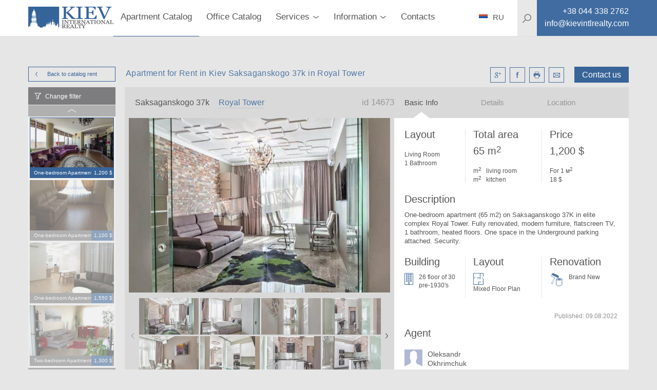

--- FILE ---
content_type: text/html; charset=utf-8
request_url: https://kievintlrealty.com/apartment-for-rent-in-kiev-saksaganskogo-37k-14673
body_size: 22086
content:
<!DOCTYPE html>
<html lang="en" xml:lang="en" xmlns="http://www.w3.org/1999/xhtml">
<head>
  <title>For lease Оne-bedroom apartment (65 m2) on Saksaganskogo 37K in elite complex Royal Tower. Kiev Ukraine</title>
  <meta http-equiv="content-type"       content="text/html; charset=utf-8" />
  <meta name="viewport"                 content="width=device-width, initial-scale=1.0, minimum-scale=1.0, maximum-scale=1.0, user-scalable=yes" />
  <meta name="robots"                   content="">
  <meta name="description"              content="Apartment for Rent in Kiev Оne-bedroom apartment (65 m2) on Saksaganskogo 37K in elite complex Royal Tower. Fully renovated, modern furniture, flatscreen TV, 1 bathroom, heated floors. One space in the Underground parking attached. Security. Kiev International Realty" />
  <meta name="keywords"                 content="For lease Оne-bedroom apartment (65 m2) on Saksaganskogo 37K in elite complex Royal Tower. Kiev Ukraine, st. Saksaganskogo 37k, apartment, Apartment, Saksaganskogo, apartment, lease, flatscreen, Kiev International Realty, real estate kiev kiev apartments for rent" />
  <meta name="mobile-web-app-capable"   content="yes">
  <meta property="og:url"               content="https://kievintlrealty.com/apartment-for-rent-in-kiev-saksaganskogo-37k-14673" />
  <meta property="og:type"              content="website" />
  <meta property="og:title"             content="For lease Оne-bedroom apartment (65 m2) on Saksaganskogo 37K in elite complex Royal Tower. Kiev Ukraine" />
  <meta property="og:description"       content="Apartment for Rent in Kiev Оne-bedroom apartment (65 m2) on Saksaganskogo 37K in elite complex Royal Tower. Fully renovated, modern furniture, flatscreen TV, 1 bathroom, heated floors. One space in the Underground parking attached. Security. Kiev International Realty" />
  <meta property="og:image"             content="https://kievintlrealty.com/a397a2a70754455988fca6d487c21c00.jpg" />
  <meta property="og:locale"            content="ru_RU" />
  <meta name="google-site-verification" />
  <meta name="controller" content="realties" />
  <meta name="action" content="show" />
  <meta name="catalog_group" content="ApartmentRent" />
  <!-- Global site tag (gtag.js) - Google Analytics -->
<script async src="https://www.googletagmanager.com/gtag/js?id=UA-26358429-3"></script>
<script>
  window.dataLayer = window.dataLayer || [];
  function gtag(){dataLayer.push(arguments);}
  gtag('js', new Date());

  gtag('config', 'UA-26358429-3');
</script>

  <link rel="stylesheet" media="all" href="/assets/application-c7df3bfeac81b884c21c5adb92816fc5992a5a3a63a82b6a155a52a79b11f974.css" />
  <script src="/assets/desktop-5956ac627d517978065ff0f8a847e1ee91e176359b0e0dabd01d15b7cd707ac1.js"></script>
  <meta name="csrf-param" content="authenticity_token" />
<meta name="csrf-token" content="otZsSoPZLOOqOA9HEw8qxA1N34us63m0lDSINWa3xwYN1WdFO2mjg+Ep4FqsBXiqPfRSZowHaJ0ozi1qC2BLzw==" />
</head>
<body>
  <div class="page-preloader__spinner" id="page-preloader__spinner"><div class="spinner-sk page-preloader__spinner--brand"></div></div>
  <div id="general-page_wrap">
    <header class="header">
  <div class="header__content">
    <div class="container header__container">
      <nav class="header__nav clearfix">
        <a class="left btn--back" href="javascript:history.go(-1);"></a>
        <a class="logo header__logo left" href="/">
          <img class="header__image" src="/assets/logos/kievintlrealty-7b8ecf48f5794669a27982276cc5312a9e53e868a5d3aeff507fab209ce3831b.svg" />
</a>        <ul class="main-menu">
    <li class="main-menu__item active">
      <a class="main-menu__link" href="/rent-apartment-kiev?utf8=✓&filter%5Bcatalog_group%5D=ApartmentRent&filter%5Bsorting%5D=date_listed+desc&per_page=20&page=1&filter%5Bprice%5D%5Bcurrency%5D=usd&filter%5Bprice%5Bbottom%5D%5D=0&filter%5Bprice%5Btop%5D%5D=50000&filter%5Btotal_size%5Bbottom%5D%5D=0&filter%5Btotal_size%5Btop%5D%5D=1700&filter%5Bkeyword%5D=">Apartment Catalog</a>
    </li>
    <li class="main-menu__item ">
      <a class="main-menu__link" href="/rent-office-kiev?utf8=✓&filter%5Bcatalog_group%5D=Office&filter%5Bsorting%5D=date_listed+desc&per_page=20&page=1&filter%5Bprice%5D%5Bcurrency%5D=usd&filter%5Bprice%5Bbottom%5D%5D=0&filter%5Bprice%5Btop%5D%5D=10014400&filter%5Btotal_size%5Bbottom%5D%5D=0&filter%5Btotal_size%5Btop%5D%5D=7840&filter%5Bkeyword%5D=">Office Catalog</a>
    </li>
  <li class="main-menu__item main-menu__item--parent "><a class="main-menu__link" href="#"><span class="main-menu__text">Services</span><i class="main-menu__arrow"></i></a><div class="submenu submenu--main-menu submenu--horizontal clearfix"><ul class="submenu__list"><li class="submenu__item "><a class="submenu__link" href="/rent-apartment-kiev?utf8=%2525E2%25259C%252593&amp;filter%25255Bcatalog_group%25255D=ApartmentRent&amp;filter%25255Bsorting%25255D=date_listed+desc&amp;per_page=20&amp;page=1%23?utf8=%E2%9C%93&amp;filter%255Bcatalog_group%255D=ApartmentRent&amp;filter%255Bsorting%255D=date_listed+desc&amp;per_page=20&amp;page=1&amp;filter%255Bprice%255D%255Bcurrency%255D=usd&amp;filter%255Bprice%255Bbottom%255D%255D=0&amp;filter%255Bprice%255Btop%255D%255D=50000&amp;filter%255Btotal_size%255Bbottom%255D%255D=0&amp;filter%255Btotal_size%255Btop%255D%255D=1700&amp;filter%255Bkeyword%255D=">Apartments For Rent</a></li><li class="submenu__item "><a class="submenu__link" href="https://www.dobovo.com/?refid=6">Apartments (Daily)</a></li><li class="submenu__item "><a class="submenu__link" href="/kiev-apartments-for-sale?filter%255Bsorting%255D=date_listed+desc%23?utf8=%E2%9C%93&amp;filter%255Bcatalog_group%255D=ApartmentSale&amp;filter%255Bsorting%255D=date_listed+desc&amp;per_page=20&amp;page=1&amp;filter%255Bprice%255D%255Bcurrency%255D=usd&amp;filter%255Bprice%255Bbottom%255D%255D=0&amp;filter%255Bprice%255Btop%255D%255D=6640000&amp;filter%255Btotal_size%255Bbottom%255D%255D=0&amp;filter%255Btotal_size%255Btop%255D%255D=3700&amp;filter%255Bkeyword%255D=">Apartments for Sale</a></li><li class="submenu__item "><a class="submenu__link" href="/letting-property-kiev">Letting a property</a></li><li class="submenu__item "><a class="submenu__link" href="/property-management-kiev">Property Management Kiev</a></li><li class="submenu__item "><a class="submenu__link" href="/sell-property-kiev">Selling a Property Kiev</a></li></ul></div></li>
  <li class="main-menu__item main-menu__item--parent "><a class="main-menu__link" href="#"><span class="main-menu__text">Information</span><i class="main-menu__arrow"></i></a><div class="submenu submenu--main-menu submenu--horizontal clearfix"><ul class="submenu__list"><li class="submenu__item "><a class="submenu__link" href="/apartment-prices-kiev">Longterm Apartments FAQ</a></li><li class="submenu__item "><a class="submenu__link" href="/ukraine-luxury-real-estate-kiev">Buying Property FAQ</a></li><li class="submenu__item "><a class="submenu__link" href="/agency-fees-kiev">Agency Fees</a></li><li class="submenu__item "><a class="submenu__link" href="/office-prices-kiev">Offices FAQ</a></li><li class="submenu__item "><a class="submenu__link" href="/relocation-to-kiev">Relocation Services FAQ</a></li><li class="submenu__item "><a class="submenu__link" href="/bringing-car-ukraine">Bringing a Car to Ukraine</a></li><li class="submenu__item "><a class="submenu__link" href="/residence-permit-ukraine">Residence Permit FAQ</a></li></ul></div></li>
  <li class="main-menu__item "><a class="main-menu__link" href="agence-immobiliere-kiev">Contacts</a></li>
</ul>
        <div class="site-search right" itemscope itemtype="http://schema.org/WebSite">
  <meta itemprop="url" content="https://kievintlrealty.com/"/>
  <form class="site-search__form" role="search" itemprop="potentialAction" itemscope="itemscope" itemtype="http://schema.org/SearchAction" action="/search-real-estate-kiev" accept-charset="UTF-8" method="get">
    <meta itemprop="target" content="https://kievintlrealty.com/search-real-estate-kiev?q={keyword}"/>
    <svg class="site-search__icon">
      <use xlink:href="#icons-magnifier">
    </svg>
    <input type="text" name="keyword" id="keyword" placeholder="Searching" class="site-search__input" itemprop="query-input" autocomplete="off" />
    <input type="hidden" name="global" id="global" value="true" />
    <button name="button" type="submit" class="site-search__submit">
      <!-- <svg><use xlink:href="#icons-enter"></svg> -->
</button></form></div>

        <div class="header__phone left">
          <a class="contacts__link" href="tel:+38 044 338 2762">
            <i class="contacts__icon contacts__icon--phone"></i>
            <span itemprop="telephone" class="contacts__text contacts__text--phone"></span>
</a>        </div>
        <div id="menu_square" class="menu-btn">
          <i class="menu-btn__icon"></i>
        </div>
        <ul class="contacts contacts--header">
          <li class="contacts--header__item contacts__item--phone">
            <a class="contacts--header__link" href="tel:+38 044 338 2762">
              <span class="contacts__text contacts__text--phone">+38 044 338 2762</span>
</a>          </li>
          <li class="contacts--header__item contacts__item--email">
            <a class="contacts--header__link" href="/cdn-cgi/l/email-protection#b6dfd8d0d9f6dddfd3c0dfd8c2dac4d3d7dac2cf98d5d9db">
              <span class="contacts__text contacts__text--email"><span class="__cf_email__" data-cfemail="b8d1d6ded7f8d3d1ddced1d6ccd4caddd9d4ccc196dbd7d5">[email&#160;protected]</span></span>
</a>          </li>
        </ul>
        <div class="language language--header">
          <a class="language__link" href="http://kievintlrealty.com.ua">
            <i class="language__icon language__icon--en"></i>
            <span class="language__name">RU</span>
</a>        </div>
      </nav>

    </div>
    <div class="header__search-background"></div>
  </div>
</header>

<aside class="sidemenu sidemenu--search">
  <nav class="clearfix">
    
    <ul class="mobile-menu">
  <li class="mobile-menu__item ">
    <a class="mobile-menu__link" href="/rent-apartment-kiev?utf8=✓&filter%5Bcatalog_group%5D=ApartmentRent&filter%5Bsorting%5D=date_listed+desc&per_page=20&page=1&filter%5Bprice%5D%5Bcurrency%5D=usd&filter%5Bprice%5Bbottom%5D%5D=0&filter%5Bprice%5Btop%5D%5D=50000&filter%5Btotal_size%5Bbottom%5D%5D=0&filter%5Btotal_size%5Btop%5D%5D=1700&filter%5Bkeyword%5D=">Apartments for rent</a>
  </li>
  <li class="mobile-menu__item ">
    <a class="mobile-menu__link" href="/kiev-apartments-for-sale?utf8=✓&filter%5Bcatalog_group%5D=ApartmentSale&filter%5Bsorting%5D=date_listed+desc&per_page=20&page=1&filter%5Bprice%5D%5Bcurrency%5D=usd&filter%5Bprice%5Bbottom%5D%5D=0&filter%5Bprice%5Btop%5D%5D=6640000&filter%5Btotal_size%5Bbottom%5D%5D=0&filter%5Btotal_size%5Btop%5D%5D=3700&filter%5Bkeyword%5D=">Apartments for sale</a>
  </li>

  <li class="mobile-menu__item mobile-menu__item--parent ">
    <a class="mobile-menu__link" href="#">
      <span class="mobile-menu__text">Commercial space</span>
      <i class="mobile-menu__arrow"></i>
    </a>
    <div class="submenu submenu--mobile-menu submenu--horizontal clearfix">
      <ul class="submenu__list">
        <li class="submenu__item ">
          <a class="submenu__link" href="/rent-office-kiev?utf8=✓&filter%5Bcatalog_group%5D=Office&filter%5Bsorting%5D=date_listed+desc&per_page=20&page=1&filter%5Bprice%5D%5Bcurrency%5D=usd&filter%5Bprice%5Bbottom%5D%5D=0&filter%5Bprice%5Btop%5D%5D=10014400&filter%5Btotal_size%5Bbottom%5D%5D=0&filter%5Btotal_size%5Btop%5D%5D=7840&filter%5Bpurpose%5D%5B%5D=rent&filter%5Bkeyword%5D=">Private offices</a>
        </li>
        <li class="submenu__item ">
          <a class="submenu__link" href="/office-space-kiev?filter%5Bsorting%5D=date_listed+desc">Offices in business centers</a>
        </li>
        <li class="submenu__item ">
          <a class="submenu__link" href="/rent-office-kiev?utf8=✓&filter%5Bcatalog_group%5D=Office&filter%5Bsorting%5D=date_listed+desc&per_page=20&page=1&filter%5Bprice%5D%5Bcurrency%5D=usd&filter%5Bprice%5Bbottom%5D%5D=0&filter%5Bprice%5Btop%5D%5D=10014400&filter%5Btotal_size%5Bbottom%5D%5D=0&filter%5Btotal_size%5Btop%5D%5D=7840&filter%5Bpurpose%5D%5B%5D=sale&filter%5Bkeyword%5D=">Offices for sale</a>
        </li>
      </ul>
    </div>
  </li>
  <li class="mobile-menu__item ">
    <a class="mobile-menu__link" href="/complexes">Residential compounds</a>
  </li>

  <li class="mobile-menu__item mobile-menu__item--parent ">
    <a class="mobile-menu__link" href="#">
      <span class="mobile-menu__text">Services</span>
      <i class="mobile-menu__arrow"></i>
    </a>
    <div class="submenu submenu--mobile-menu submenu--horizontal clearfix">
      <ul class="submenu__list">
        <li class="submenu__item ">
          <a class="submenu__link" href="/rent-apartment-kiev?utf8=%2525E2%25259C%252593&filter%25255Bcatalog_group%25255D=ApartmentRent&filter%25255Bsorting%25255D=date_listed+desc&per_page=20&page=1%23?utf8=✓&filter%255Bcatalog_group%255D=ApartmentRent&filter%255Bsorting%255D=date_listed+desc&per_page=20&page=1&filter%255Bprice%255D%255Bcurrency%255D=usd&filter%255Bprice%255Bbottom%255D%255D=0&filter%255Bprice%255Btop%255D%255D=50000&filter%255Btotal_size%255Bbottom%255D%255D=0&filter%255Btotal_size%255Btop%255D%255D=1700&filter%255Bkeyword%255D=">Apartments For Rent</a>
        </li>
        <li class="submenu__item ">
          <a class="submenu__link" href="https://www.dobovo.com/?refid=6">Apartments (Daily)</a>
        </li>
        <li class="submenu__item ">
          <a class="submenu__link" href="/kiev-apartments-for-sale?filter%255Bsorting%255D=date_listed+desc%23?utf8=✓&filter%255Bcatalog_group%255D=ApartmentSale&filter%255Bsorting%255D=date_listed+desc&per_page=20&page=1&filter%255Bprice%255D%255Bcurrency%255D=usd&filter%255Bprice%255Bbottom%255D%255D=0&filter%255Bprice%255Btop%255D%255D=6640000&filter%255Btotal_size%255Bbottom%255D%255D=0&filter%255Btotal_size%255Btop%255D%255D=3700&filter%255Bkeyword%255D=">Apartments for Sale</a>
        </li>
        <li class="submenu__item ">
          <a class="submenu__link" href="/letting-property-kiev">Letting a property</a>
        </li>
        <li class="submenu__item ">
          <a class="submenu__link" href="/property-management-kiev">Property Management Kiev</a>
        </li>
        <li class="submenu__item ">
          <a class="submenu__link" href="/sell-property-kiev">Selling a Property Kiev</a>
        </li>
      </ul>
    </div>
  </li>
  <li class="mobile-menu__item mobile-menu__item--parent ">
    <a class="mobile-menu__link" href="#">
      <span class="mobile-menu__text">Information</span>
      <i class="mobile-menu__arrow"></i>
    </a>
    <div class="submenu submenu--mobile-menu submenu--horizontal clearfix">
      <ul class="submenu__list">
        <li class="submenu__item ">
          <a class="submenu__link" href="/agency-fees-kiev">Agency Fees</a>
        </li>
        <li class="submenu__item ">
          <a class="submenu__link" href="/apartment-prices-kiev">Longterm Apartments FAQ</a>
        </li>
        <li class="submenu__item ">
          <a class="submenu__link" href="/ukraine-luxury-real-estate-kiev">Buying Property FAQ</a>
        </li>
        <li class="submenu__item ">
          <a class="submenu__link" href="/office-prices-kiev">Offices FAQ</a>
        </li>
        <li class="submenu__item ">
          <a class="submenu__link" href="/relocation-to-kiev">Relocation Services FAQ</a>
        </li>
        <li class="submenu__item ">
          <a class="submenu__link" href="/bringing-car-ukraine">Bringing a Car to Ukraine</a>
        </li>
      </ul>
    </div>
  </li>
  <li class="mobile-menu__item "><a class="mobile-menu__link" href="/agence-immobiliere-kiev">Contacts</a></li>
</ul>

    <div class="site-search right" itemscope itemtype="http://schema.org/WebSite">
  <meta itemprop="url" content="https://kievintlrealty.com/"/>
  <form class="site-search__form" role="search" itemprop="potentialAction" itemscope="itemscope" itemtype="http://schema.org/SearchAction" action="/search-real-estate-kiev" accept-charset="UTF-8" method="get">
    <meta itemprop="target" content="https://kievintlrealty.com/search-real-estate-kiev?q={keyword}"/>
    <svg class="site-search__icon">
      <use xlink:href="#icons-magnifier">
    </svg>
    <input type="text" name="keyword" id="keyword" placeholder="Searching" class="site-search__input" itemprop="query-input" autocomplete="off" />
    <input type="hidden" name="global" id="global" value="true" />
    <button name="button" type="submit" class="site-search__submit">
      <!-- <svg><use xlink:href="#icons-enter"></svg> -->
</button></form></div>

    <div class="language language--sidemenu">
      <a class="language__link" href="http://kievintlrealty.com.ua">
        <i class="language__icon language__icon--en"></i>
        <span class="language__name">RU</span>
</a>    </div>
  </nav>
</aside>

    <div class="main-page_wrap">
      <div class="basic-page_wrap">
        <div class="container" id="main_container">
          
<link rel="stylesheet" href="https://cdnjs.cloudflare.com/ajax/libs/Swiper/4.3.3/css/swiper.min.css">
<script data-cfasync="false" src="/cdn-cgi/scripts/5c5dd728/cloudflare-static/email-decode.min.js"></script><script src="https://cdnjs.cloudflare.com/ajax/libs/Swiper/4.3.3/js/swiper.min.js"></script>

<link rel="stylesheet" href="https://cdnjs.cloudflare.com/ajax/libs/fancybox/3.3.5/jquery.fancybox.min.css" />
<script src="https://cdnjs.cloudflare.com/ajax/libs/fancybox/3.3.5/jquery.fancybox.min.js"></script>

<div class="profile clearfix">
  <div class="profile__top clearfix">
    <a class="btn btn--brand btn--mini-catalog left" href="/rent-apartment-kiev">
      Back to catalog
      <i class="btn--arrowed btn--arrowed-left"></i>
      rent
</a>    <div class="right">
      <span class="right btn--profile" id="rlt-request">
        <a class="btn--brand btn--request" id="new_request" rel="nofollow" data-remote="true" data-method="get" href="/simple_requests/new?purpose=rent&amp;realty_id=14673">Contact us</a>

      </span>
      <ul class="profile__social right">
        <li class="profile__social-item">
          <a class="profile__social-icon profile__social-icon--google" id="icn-google_plus" target="_blank" href="http://vk.com/share.php?url=https://kievintlrealty.com/apartment-for-rent-in-kiev-saksaganskogo-37k-14673"></a>
        </li>
        <li class="profile__social-item">
          <a class="profile__social-icon profile__social-icon--facebook" id="icn-facebook" target="_blank" href="https://www.facebook.com/sharer/sharer.php?u=https://kievintlrealty.com/apartment-for-rent-in-kiev-saksaganskogo-37k-14673"></a>
        </li>
        <li class="profile__social-item">
           <a target="_blank" class="profile__social-icon profile__social-icon--print" id="icn-print" href="/pdf/66098"></a>
        </li>
        <li class="profile__social-item">
          <a class="profile__social-icon profile__social-icon--mail" id="icn-mail" href="/cdn-cgi/l/email-protection#[base64]"></a>
        </li>
      </ul>
    </div>
    <div class="left">
      <h1 class="profile__title">Apartment for Rent in Kiev Saksaganskogo 37k in Royal Tower</h1>
    </div>
  </div>
  <div class="profile__mini-catalog">
  <div class="mini-catalog mini-catalog--slick">
    <div class="mini-catalog__change-filter" id="call-filter">Change filter</div>
    <div class="mini-catalog__list">
      <div class="mini-catalog__container" id="catalog">
  <div class="mini-catalog__realties" id="realties">
      <div class="mini-catalog__item ">
  <div class="mini-catalog__cover">
    <a rel="nofollow" class="mini-catalog__link" href="/kiev-long-term-apartment-bulvar-shevchenko-33b-3209?catalog_group=ApartmentRent"><img class="mini-catalog__image" alt="st. bulvar Shevchenko 33B Kiev Long Term Apartment 3209" src="/uploads/realty/cover/43ba2e34108444469f558f3a9f3a5edc.jpg" /></a>
  </div>
  <div class="mini-catalog__description">
    <span class="left mini-catalog__type">One-bedroom Apartment</span>
    <span class="right mini-catalog__price">1,200 $</span>
  </div>
</div>

      <div class="mini-catalog__item ">
  <div class="mini-catalog__cover">
    <a rel="nofollow" class="mini-catalog__link" href="/rent-an-apartment-in-kiev-goloseevskiy-prospekt-62-5140?catalog_group=ApartmentRent"><img class="mini-catalog__image" alt="st. Goloseevskiy prospekt 62 Rent an Apartment in Kiev 5140" src="/uploads/realty/cover/5e7b002aa8454974802f75ec05f1109b.jpg" /></a>
  </div>
  <div class="mini-catalog__description">
    <span class="left mini-catalog__type">One-bedroom Apartment</span>
    <span class="right mini-catalog__price">1,100 $</span>
  </div>
</div>

      <div class="mini-catalog__item ">
  <div class="mini-catalog__cover">
    <a rel="nofollow" class="mini-catalog__link" href="/kiev-apartment-for-rent-shevchenko-33b-11392?catalog_group=ApartmentRent"><img class="mini-catalog__image" alt="st. Shevchenko 33B Parking Yard Parking, Living Room Flatscreen TV, Fold-out Sofa Set" src="/uploads/realty/cover/e917009d1d2242cf82b119fff41cf7e4.jpg" /></a>
  </div>
  <div class="mini-catalog__description">
    <span class="left mini-catalog__type">One-bedroom Apartment</span>
    <span class="right mini-catalog__price">1,550 $</span>
  </div>
</div>

      <div class="mini-catalog__item ">
  <div class="mini-catalog__cover">
    <a rel="nofollow" class="mini-catalog__link" href="/apartment-for-rent-in-kiev-staronavodnitskaya-6b-9936?catalog_group=ApartmentRent"><img class="mini-catalog__image" alt="st. Staronavodnitskaya 6B Apartment for Rent in Kiev 9936" src="/uploads/realty/cover/bdffa654511843f89e8b493ea720f5aa.jpg" /></a>
  </div>
  <div class="mini-catalog__description">
    <span class="left mini-catalog__type">Two-bedroom Apartment</span>
    <span class="right mini-catalog__price">1,300 $</span>
  </div>
</div>

      <div class="mini-catalog__item ">
  <div class="mini-catalog__cover">
    <a rel="nofollow" class="mini-catalog__link" href="/rent-an-apartment-in-kiev-vladimirskaya-37-3658?catalog_group=ApartmentRent"><img class="mini-catalog__image" alt="st. Vladimirskaya 37 Rent an Apartment in Kiev 3658" src="/uploads/realty/cover/cd174de2bc4b4a138d1b36803c48ea64.jpg" /></a>
  </div>
  <div class="mini-catalog__description">
    <span class="left mini-catalog__type">Four-bedroom Apartment</span>
    <span class="right mini-catalog__price">3,900 $</span>
  </div>
</div>

  </div>
</div>

    </div>
  </div>
</div>
<div class="rlt-page-filter">
  <aside class="filter filter--profile">
  <form id="filter_form" novalidate="novalidate" class="simple_form form form--filter" action="/save_settings" accept-charset="UTF-8" data-remote="true" method="post"><input name="utf8" type="hidden" value="&#x2713;" />
    <input value="ApartmentRent" type="hidden" name="filter[catalog_group]" id="filter_catalog_group" />
    <input value="date_listed desc" type="hidden" name="filter[sorting]" id="filter_sorting" />
    <input type="hidden" name="per_page" id="per_page" />
    <input type="hidden" name="page" id="page" value="1" />
    
    <div class="filter__container">
        <div class="filter-type">
          <div class="check-box global-hint-parent">
            <input type="checkbox" name="filter[hot_deal]" id="hot_deal" value="true" class="check-box__input" />
            <label class="check-box__label" for="hot_deal">
              <i class="check-box__icon"></i>
              <span class="check-box__text">
                Hot Deal
              </span>
</label>            <div class="global-hint">
              Please mark this checkbox to see the hottest deals available on the market today <span class="global-hint-close"></span>
            </div>
          </div>
        </div>

      <div class='filter-type'><div class="clearfix">
  <h3 class="filter-type__title filter-type__title--without-arrow pull-left">
    Price
  </h3>
  <ul id="currency_list" class="filter-currencies">
    <li class="filter-currencies__item">
      <input type="radio" name="filter[price][currency]" id="currency_usd" value="usd" class="filter-currencies__input" checked="checked" />
      <label class="filter-currencies__label" for="currency_usd">
        <span>&dollar;</span>
        USD
</label>    </li>
    <li class="filter-currencies__item">
      <input type="radio" name="filter[price][currency]" id="currency_eur" value="eur" class="filter-currencies__input" />
      <label class="filter-currencies__label" for="currency_eur">
        <span>&euro;</span>
        EUR
</label>    </li>
    <li class="filter-currencies__item">
      <input type="radio" name="filter[price][currency]" id="currency_uah" value="uah" class="filter-currencies__input" />
      <label class="filter-currencies__label" for="currency_uah">
        <span>&#8372;</span>
        UAH
</label>    </li>
</ul>

</div>

<div class="filter-slider">
  <div class="filter-slider__values clearfix">
      <span class="filter-slider__value filter-slider__value--from">
        <span id="text-from-price"></span>
        $
</span>      <span class="filter-slider__value filter-slider__value--to">
        <span id="text-to-price"></span>
        $
</span>  </div>

  <div id="slider-price" class="noUi--custom" data-min="0" data-max="30000"></div>

  <ul class="filter-slider__control clearfix">
    <li class="form__input">
      <label class="form__label" for="filter_from">From</label>
      <input value="0" type="number" id="from_price" class="form__field form__field--from-price" name="filter[price[bottom]]" />
    </li>
    <li class="form__input">
      <label class="form__label" for="filter_to">To</label>
      <input value="30000" type="number" id="to_price" class="form__field form__field--to-price" name="filter[price[top]]" />
      
    </li>
    <li class="pull-right">
      <div class="btn btn--filter js-submit-filter">Ok</div>
    </li>
  </ul>
</div>
</div><div class='filter-type collapse-box' data-open='open'><h3 class='filter-type__title'>Number of bedrooms</h3><table class="filter-type__body filter-type__body--list"><tbody><tr><td class="check-box"><input type="checkbox" name="filter[property_type][]" id="property_type-1" value="one_room_studio" class="check-box__input" /><label class="check-box__label" for="property_type-1"><i class="check-box__icon"></i><span class="check-box__text">Studio</span><span class="check-box__counter"></span></label></td><td class="check-box"><input type="checkbox" name="filter[property_type][]" id="property_type-2" value="one_bedroom" class="check-box__input" /><label class="check-box__label" for="property_type-2"><i class="check-box__icon"></i><span class="check-box__text">1 bedroom</span><span class="check-box__counter"></span></label></td><td class="check-box"><input type="checkbox" name="filter[property_type][]" id="property_type-3" value="three_rooms" class="check-box__input" /><label class="check-box__label" for="property_type-3"><i class="check-box__icon"></i><span class="check-box__text">2 bedroom</span><span class="check-box__counter"></span></label></td></tr><tr><td class="check-box"><input type="checkbox" name="filter[property_type][]" id="property_type-4" value="four_rooms" class="check-box__input" /><label class="check-box__label" for="property_type-4"><i class="check-box__icon"></i><span class="check-box__text">3 bedroom</span><span class="check-box__counter"></span></label></td><td class="check-box"><input type="checkbox" name="filter[property_type][]" id="property_type-5" value="five_rooms" class="check-box__input" /><label class="check-box__label" for="property_type-5"><i class="check-box__icon"></i><span class="check-box__text">4 bedroom</span><span class="check-box__counter"></span></label></td><td class="check-box"><input type="checkbox" name="filter[property_type][]" id="property_type-6" value="six_rooms" class="check-box__input" /><label class="check-box__label" for="property_type-6"><i class="check-box__icon"></i><span class="check-box__text">5 bedroom</span><span class="check-box__counter"></span></label></td></tr><tr><td class="check-box"><input type="checkbox" name="filter[property_type][]" id="property_type-7" value="penthouse" class="check-box__input" /><label class="check-box__label" for="property_type-7"><i class="check-box__icon"></i><span class="check-box__text">Penthouse</span><span class="check-box__counter"></span></label></td><td class="check-box"><input type="checkbox" name="filter[property_type][]" id="property_type-8" value="townhouse" class="check-box__input" /><label class="check-box__label" for="property_type-8"><i class="check-box__icon"></i><span class="check-box__text">Townhouse</span><span class="check-box__counter"></span></label></td></tr></tbody></table></div><div class='filter-type'><div class="clearfix">
  <h3 class="filter-type__title filter-type__title--without-arrow pull-left">
    Total area m2
  </h3>
  
</div>

<div class="filter-slider">
  <div class="filter-slider__values clearfix">
      <span class="filter-slider__value filter-slider__value--from">
        <span id="text-from-total_size"></span>
        <span> m<sup class="degrees">2</sup></span>
</span>      <span class="filter-slider__value filter-slider__value--to">
        <span id="text-to-total_size"></span>
        <span> m<sup class="degrees">2</sup></span>
</span>  </div>

  <div id="slider-total_size" class="noUi--custom" data-min="0" data-max="63000"></div>

  <ul class="filter-slider__control clearfix">
    <li class="form__input">
      <label class="form__label" for="filter_from">From</label>
      <input value="0" type="number" id="from_total_size" class="form__field form__field--from-total_size" name="filter[total_size[bottom]]" />
    </li>
    <li class="form__input">
      <label class="form__label" for="filter_to">To</label>
      <input value="63000" type="number" id="to_total_size" class="form__field form__field--to-total_size" name="filter[total_size[top]]" />
      <span> m<sup class="degrees">2</sup></span>
    </li>
    <li class="pull-right">
      <div class="btn btn--filter js-submit-filter">Ok</div>
    </li>
  </ul>
</div>
</div><div class='filter-type collapse-box' data-open='closed'><h3 class='filter-type__title'>District</h3><ul class="filter-type__body filter-type__body--list"><li class="check-box" data-filter="district"><input type="checkbox" name="filter[district][]" id="district-1" value="Kiev Center Pechersk" class="check-box__input" /><label class="check-box__label" for="district-1"><i class="check-box__icon"></i><span class="check-box__text">Kiev Center Pechersk</span><span class="check-box__counter"></span></label></li><li class="check-box" data-filter="district"><input type="checkbox" name="filter[district][]" id="district-2" value="Kiev Center Holosiivskiy" class="check-box__input" /><label class="check-box__label" for="district-2"><i class="check-box__icon"></i><span class="check-box__text">Kiev Center Holosiivskiy</span><span class="check-box__counter"></span></label></li><li class="check-box" data-filter="district"><input type="checkbox" name="filter[district][]" id="district-3" value="Kiev Center Shevchenkovskii" class="check-box__input" /><label class="check-box__label" for="district-3"><i class="check-box__icon"></i><span class="check-box__text">Kiev Center Shevchenkovskii</span><span class="check-box__counter"></span></label></li><li class="check-box" data-filter="district"><input type="checkbox" name="filter[district][]" id="district-4" value="Suburbs of Kiev" class="check-box__input" /><label class="check-box__label" for="district-4"><i class="check-box__icon"></i><span class="check-box__text">Suburbs of Kiev</span><span class="check-box__counter"></span></label></li><li class="check-box" data-filter="district"><input type="checkbox" name="filter[district][]" id="district-5" value="Solomenskiy" class="check-box__input" /><label class="check-box__label" for="district-5"><i class="check-box__icon"></i><span class="check-box__text">Solomenskiy</span><span class="check-box__counter"></span></label></li><li class="check-box" data-filter="district"><input type="checkbox" name="filter[district][]" id="district-6" value="Obolon" class="check-box__input" /><label class="check-box__label" for="district-6"><i class="check-box__icon"></i><span class="check-box__text">Obolon</span><span class="check-box__counter"></span></label></li><li class="check-box" data-filter="district"><input type="checkbox" name="filter[district][]" id="district-7" value="Left bank" class="check-box__input" /><label class="check-box__label" for="district-7"><i class="check-box__icon"></i><span class="check-box__text">Left bank</span><span class="check-box__counter"></span></label></li><li class="check-box" data-filter="district"><input type="checkbox" name="filter[district][]" id="district-8" value="Kiev" class="check-box__input" /><label class="check-box__label" for="district-8"><i class="check-box__icon"></i><span class="check-box__text">Kiev</span><span class="check-box__counter"></span></label></li><li class="check-box" data-filter="district"><input type="checkbox" name="filter[district][]" id="district-9" value="Svyatoshyn" class="check-box__input" /><label class="check-box__label" for="district-9"><i class="check-box__icon"></i><span class="check-box__text">Svyatoshyn</span><span class="check-box__counter"></span></label></li><li class="check-box" data-filter="district"><input type="checkbox" name="filter[district][]" id="district-10" value="Podil" class="check-box__input" /><label class="check-box__label" for="district-10"><i class="check-box__icon"></i><span class="check-box__text">Podil</span><span class="check-box__counter"></span></label></li></ul></div><div class='filter-type collapse-box' data-open='closed'><h3 class='filter-type__title'>Residential Compound</h3><ul class="filter-type__body filter-type__body--list"><li class="check-box" data-filter="residential_complex"><input type="checkbox" name="filter[residential_complex][]" id="residential_complex-1" value="Bulvar Fontanov" class="check-box__input" /><label class="check-box__label" for="residential_complex-1"><i class="check-box__icon"></i><span class="check-box__text">Bulvar Fontanov</span><span class="check-box__counter"></span></label></li><li class="check-box" data-filter="residential_complex"><input type="checkbox" name="filter[residential_complex][]" id="residential_complex-2" value="Busov Hill" class="check-box__input" /><label class="check-box__label" for="residential_complex-2"><i class="check-box__icon"></i><span class="check-box__text">Busov Hill</span><span class="check-box__counter"></span></label></li><li class="check-box" data-filter="residential_complex"><input type="checkbox" name="filter[residential_complex][]" id="residential_complex-3" value="Central Park" class="check-box__input" /><label class="check-box__label" for="residential_complex-3"><i class="check-box__icon"></i><span class="check-box__text">Central Park</span><span class="check-box__counter"></span></label></li><li class="check-box" data-filter="residential_complex"><input type="checkbox" name="filter[residential_complex][]" id="residential_complex-4" value="Chicago" class="check-box__input" /><label class="check-box__label" for="residential_complex-4"><i class="check-box__icon"></i><span class="check-box__text">Chicago</span><span class="check-box__counter"></span></label></li><li class="check-box" data-filter="residential_complex"><input type="checkbox" name="filter[residential_complex][]" id="residential_complex-5" value="Diamant" class="check-box__input" /><label class="check-box__label" for="residential_complex-5"><i class="check-box__icon"></i><span class="check-box__text">Diamant</span><span class="check-box__counter"></span></label></li><li class="check-box" data-filter="residential_complex"><input type="checkbox" name="filter[residential_complex][]" id="residential_complex-6" value="Diamond Hill" class="check-box__input" /><label class="check-box__label" for="residential_complex-6"><i class="check-box__icon"></i><span class="check-box__text">Diamond Hill</span><span class="check-box__counter"></span></label></li><li class="check-box" data-filter="residential_complex"><input type="checkbox" name="filter[residential_complex][]" id="residential_complex-7" value="Diplomat Hall" class="check-box__input" /><label class="check-box__label" for="residential_complex-7"><i class="check-box__icon"></i><span class="check-box__text">Diplomat Hall</span><span class="check-box__counter"></span></label></li><li class="check-box" data-filter="residential_complex"><input type="checkbox" name="filter[residential_complex][]" id="residential_complex-8" value="French Kvartal" class="check-box__input" /><label class="check-box__label" for="residential_complex-8"><i class="check-box__icon"></i><span class="check-box__text">French Kvartal</span><span class="check-box__counter"></span></label></li><li class="check-box" data-filter="residential_complex"><input type="checkbox" name="filter[residential_complex][]" id="residential_complex-9" value="French Quarter 2" class="check-box__input" /><label class="check-box__label" for="residential_complex-9"><i class="check-box__icon"></i><span class="check-box__text">French Quarter 2</span><span class="check-box__counter"></span></label></li><li class="check-box" data-filter="residential_complex"><input type="checkbox" name="filter[residential_complex][]" id="residential_complex-10" value="Grushevskogo 9a" class="check-box__input" /><label class="check-box__label" for="residential_complex-10"><i class="check-box__icon"></i><span class="check-box__text">Grushevskogo 9a</span><span class="check-box__counter"></span></label></li><li class="check-box" data-filter="residential_complex"><input type="checkbox" name="filter[residential_complex][]" id="residential_complex-11" value="Institutskaya 18a" class="check-box__input" /><label class="check-box__label" for="residential_complex-11"><i class="check-box__icon"></i><span class="check-box__text">Institutskaya 18a</span><span class="check-box__counter"></span></label></li><li class="check-box" data-filter="residential_complex"><input type="checkbox" name="filter[residential_complex][]" id="residential_complex-12" value="Izumrudniy &amp; Vremena Goda" class="check-box__input" /><label class="check-box__label" for="residential_complex-12"><i class="check-box__icon"></i><span class="check-box__text">Izumrudniy &amp; Vremena Goda</span><span class="check-box__counter"></span></label></li><li class="check-box" data-filter="residential_complex"><input type="checkbox" name="filter[residential_complex][]" id="residential_complex-13" value="Jack House" class="check-box__input" /><label class="check-box__label" for="residential_complex-13"><i class="check-box__icon"></i><span class="check-box__text">Jack House</span><span class="check-box__counter"></span></label></li><li class="check-box" data-filter="residential_complex"><input type="checkbox" name="filter[residential_complex][]" id="residential_complex-14" value="Klovskiy Spusk 7" class="check-box__input" /><label class="check-box__label" for="residential_complex-14"><i class="check-box__icon"></i><span class="check-box__text">Klovskiy Spusk 7</span><span class="check-box__counter"></span></label></li><li class="check-box" data-filter="residential_complex"><input type="checkbox" name="filter[residential_complex][]" id="residential_complex-15" value="Kvartet" class="check-box__input" /><label class="check-box__label" for="residential_complex-15"><i class="check-box__icon"></i><span class="check-box__text">Kvartet</span><span class="check-box__counter"></span></label></li><li class="check-box" data-filter="residential_complex"><input type="checkbox" name="filter[residential_complex][]" id="residential_complex-16" value="Lesi Ukrainki 7 (a.b)" class="check-box__input" /><label class="check-box__label" for="residential_complex-16"><i class="check-box__icon"></i><span class="check-box__text">Lesi Ukrainki 7 (a.b)</span><span class="check-box__counter"></span></label></li><li class="check-box" data-filter="residential_complex"><input type="checkbox" name="filter[residential_complex][]" id="residential_complex-17" value="New York" class="check-box__input" /><label class="check-box__label" for="residential_complex-17"><i class="check-box__icon"></i><span class="check-box__text">New York</span><span class="check-box__counter"></span></label></li><li class="check-box" data-filter="residential_complex"><input type="checkbox" name="filter[residential_complex][]" id="residential_complex-18" value="Novopecherskie Lipki" class="check-box__input" /><label class="check-box__label" for="residential_complex-18"><i class="check-box__icon"></i><span class="check-box__text">Novopecherskie Lipki</span><span class="check-box__counter"></span></label></li><li class="check-box" data-filter="residential_complex"><input type="checkbox" name="filter[residential_complex][]" id="residential_complex-19" value="Obolon Residences" class="check-box__input" /><label class="check-box__label" for="residential_complex-19"><i class="check-box__icon"></i><span class="check-box__text">Obolon Residences</span><span class="check-box__counter"></span></label></li><li class="check-box" data-filter="residential_complex"><input type="checkbox" name="filter[residential_complex][]" id="residential_complex-20" value="Olimpijskij" class="check-box__input" /><label class="check-box__label" for="residential_complex-20"><i class="check-box__icon"></i><span class="check-box__text">Olimpijskij</span><span class="check-box__counter"></span></label></li><li class="check-box" data-filter="residential_complex"><input type="checkbox" name="filter[residential_complex][]" id="residential_complex-21" value="Panorama Pechersk" class="check-box__input" /><label class="check-box__label" for="residential_complex-21"><i class="check-box__icon"></i><span class="check-box__text">Panorama Pechersk</span><span class="check-box__counter"></span></label></li><li class="check-box" data-filter="residential_complex"><input type="checkbox" name="filter[residential_complex][]" id="residential_complex-22" value="Park Avenue" class="check-box__input" /><label class="check-box__label" for="residential_complex-22"><i class="check-box__icon"></i><span class="check-box__text">Park Avenue</span><span class="check-box__counter"></span></label></li><li class="check-box" data-filter="residential_complex"><input type="checkbox" name="filter[residential_complex][]" id="residential_complex-23" value="Pechersk Sky" class="check-box__input" /><label class="check-box__label" for="residential_complex-23"><i class="check-box__icon"></i><span class="check-box__text">Pechersk Sky</span><span class="check-box__counter"></span></label></li><li class="check-box" data-filter="residential_complex"><input type="checkbox" name="filter[residential_complex][]" id="residential_complex-24" value="Pokrovskiy Posad" class="check-box__input" /><label class="check-box__label" for="residential_complex-24"><i class="check-box__icon"></i><span class="check-box__text">Pokrovskiy Posad</span><span class="check-box__counter"></span></label></li><li class="check-box" data-filter="residential_complex"><input type="checkbox" name="filter[residential_complex][]" id="residential_complex-25" value="Prestige Hall" class="check-box__input" /><label class="check-box__label" for="residential_complex-25"><i class="check-box__icon"></i><span class="check-box__text">Prestige Hall</span><span class="check-box__counter"></span></label></li><li class="check-box" data-filter="residential_complex"><input type="checkbox" name="filter[residential_complex][]" id="residential_complex-26" value="River Stone" class="check-box__input" /><label class="check-box__label" for="residential_complex-26"><i class="check-box__icon"></i><span class="check-box__text">River Stone</span><span class="check-box__counter"></span></label></li><li class="check-box" data-filter="residential_complex"><input type="checkbox" name="filter[residential_complex][]" id="residential_complex-27" value="Royal Tower" class="check-box__input" /><label class="check-box__label" for="residential_complex-27"><i class="check-box__icon"></i><span class="check-box__text">Royal Tower</span><span class="check-box__counter"></span></label></li><li class="check-box" data-filter="residential_complex"><input type="checkbox" name="filter[residential_complex][]" id="residential_complex-28" value="Tetris Hall" class="check-box__input" /><label class="check-box__label" for="residential_complex-28"><i class="check-box__icon"></i><span class="check-box__text">Tetris Hall</span><span class="check-box__counter"></span></label></li><li class="check-box" data-filter="residential_complex"><input type="checkbox" name="filter[residential_complex][]" id="residential_complex-29" value="Vladimirskaya 49a" class="check-box__input" /><label class="check-box__label" for="residential_complex-29"><i class="check-box__icon"></i><span class="check-box__text">Vladimirskaya 49a</span><span class="check-box__counter"></span></label></li><li class="check-box" data-filter="residential_complex"><input type="checkbox" name="filter[residential_complex][]" id="residential_complex-30" value="Vozdvizhenka" class="check-box__input" /><label class="check-box__label" for="residential_complex-30"><i class="check-box__icon"></i><span class="check-box__text">Vozdvizhenka</span><span class="check-box__counter"></span></label></li><li class="check-box" data-filter="residential_complex"><input type="checkbox" name="filter[residential_complex][]" id="residential_complex-31" value="Zarechnyj" class="check-box__input" /><label class="check-box__label" for="residential_complex-31"><i class="check-box__icon"></i><span class="check-box__text">Zarechnyj</span><span class="check-box__counter"></span></label></li></ul></div><div class='filter-type collapse-box' data-open='closed'><h3 class='filter-type__title'>Building Type</h3><ul class="filter-type__body filter-type__body--list"><li class="check-box" data-filter="building_type"><input type="checkbox" name="filter[building_type][]" id="building_type-1" value="2000&#39;s - up" class="check-box__input" /><label class="check-box__label" for="building_type-1"><i class="check-box__icon"></i><span class="check-box__text">2000&#39;s - up</span><span class="check-box__counter"></span></label></li><li class="check-box" data-filter="building_type"><input type="checkbox" name="filter[building_type][]" id="building_type-2" value="pre-1930&#39;s" class="check-box__input" /><label class="check-box__label" for="building_type-2"><i class="check-box__icon"></i><span class="check-box__text">pre-1930&#39;s</span><span class="check-box__counter"></span></label></li><li class="check-box" data-filter="building_type"><input type="checkbox" name="filter[building_type][]" id="building_type-3" value="1930&#39;s-1950&#39;s" class="check-box__input" /><label class="check-box__label" for="building_type-3"><i class="check-box__icon"></i><span class="check-box__text">1930&#39;s-1950&#39;s</span><span class="check-box__counter"></span></label></li><li class="check-box" data-filter="building_type"><input type="checkbox" name="filter[building_type][]" id="building_type-4" value="1970&#39;s-1990&#39;s" class="check-box__input" /><label class="check-box__label" for="building_type-4"><i class="check-box__icon"></i><span class="check-box__text">1970&#39;s-1990&#39;s</span><span class="check-box__counter"></span></label></li><li class="check-box" data-filter="building_type"><input type="checkbox" name="filter[building_type][]" id="building_type-5" value="1960&#39;s-1970&#39;s" class="check-box__input" /><label class="check-box__label" for="building_type-5"><i class="check-box__icon"></i><span class="check-box__text">1960&#39;s-1970&#39;s</span><span class="check-box__counter"></span></label></li><li class="check-box" data-filter="building_type"><input type="checkbox" name="filter[building_type][]" id="building_type-6" value="1950&#39;s-1960&#39;s" class="check-box__input" /><label class="check-box__label" for="building_type-6"><i class="check-box__icon"></i><span class="check-box__text">1950&#39;s-1960&#39;s</span><span class="check-box__counter"></span></label></li><li class="check-box" data-filter="building_type"><input type="checkbox" name="filter[building_type][]" id="building_type-7" value="1990&#39;s - 2000&#39;s" class="check-box__input" /><label class="check-box__label" for="building_type-7"><i class="check-box__icon"></i><span class="check-box__text">1990&#39;s - 2000&#39;s</span><span class="check-box__counter"></span></label></li></ul></div><div class='filter-type collapse-box' data-open='closed'><h3 class='filter-type__title'>Last Renovation</h3><table class="filter-type__body filter-type__body--list"><tbody><tr><td class="check-box"><input type="checkbox" name="filter[interior_condition][]" id="interior_condition-1" value="Brand New" class="check-box__input" /><label class="check-box__label" for="interior_condition-1"><i class="check-box__icon"></i><span class="check-box__text">Newly Remodeled</span><span class="check-box__counter"></span></label></td><td class="check-box"><input type="checkbox" name="filter[interior_condition][]" id="interior_condition-2" value="1-2 Years Old" class="check-box__input" /><label class="check-box__label" for="interior_condition-2"><i class="check-box__icon"></i><span class="check-box__text">1-2 years</span><span class="check-box__counter"></span></label></td></tr><tr><td class="check-box"><input type="checkbox" name="filter[interior_condition][]" id="interior_condition-3" value="3-5 Years" class="check-box__input" /><label class="check-box__label" for="interior_condition-3"><i class="check-box__icon"></i><span class="check-box__text">3-5 years</span><span class="check-box__counter"></span></label></td><td class="check-box"><input type="checkbox" name="filter[interior_condition][]" id="interior_condition-4" value="5 Years and Older" class="check-box__input" /><label class="check-box__label" for="interior_condition-4"><i class="check-box__icon"></i><span class="check-box__text">5+ years</span><span class="check-box__counter"></span></label></td></tr></tbody></table></div><div class='filter-type collapse-box' data-open='closed'><h3 class='filter-type__title'>Metro station</h3><ul class="filter-type__body filter-type__body--list"><li class="check-box" data-filter="metro_station"><input type="checkbox" name="filter[metro_station][]" id="metro_station-1" value="Klovs&#39;ka" class="check-box__input" /><label class="check-box__label" for="metro_station-1"><i class="check-box__icon"></i><span class="check-box__text">Klovs&#39;ka</span><span class="check-box__counter"></span></label></li><li class="check-box" data-filter="metro_station"><input type="checkbox" name="filter[metro_station][]" id="metro_station-2" value="Universytet" class="check-box__input" /><label class="check-box__label" for="metro_station-2"><i class="check-box__icon"></i><span class="check-box__text">Universytet</span><span class="check-box__counter"></span></label></li><li class="check-box" data-filter="metro_station"><input type="checkbox" name="filter[metro_station][]" id="metro_station-3" value="Pechers&#39;ka" class="check-box__input" /><label class="check-box__label" for="metro_station-3"><i class="check-box__icon"></i><span class="check-box__text">Pechers&#39;ka</span><span class="check-box__counter"></span></label></li><li class="check-box" data-filter="metro_station"><input type="checkbox" name="filter[metro_station][]" id="metro_station-4" value="Maidan Nezalezhnosti" class="check-box__input" /><label class="check-box__label" for="metro_station-4"><i class="check-box__icon"></i><span class="check-box__text">Maidan Nezalezhnosti</span><span class="check-box__counter"></span></label></li><li class="check-box" data-filter="metro_station"><input type="checkbox" name="filter[metro_station][]" id="metro_station-5" value="Luk&#39;yanivs&#39;ka" class="check-box__input" /><label class="check-box__label" for="metro_station-5"><i class="check-box__icon"></i><span class="check-box__text">Luk&#39;yanivs&#39;ka</span><span class="check-box__counter"></span></label></li><li class="check-box" data-filter="metro_station"><input type="checkbox" name="filter[metro_station][]" id="metro_station-6" value="Lybid&#39;ska" class="check-box__input" /><label class="check-box__label" for="metro_station-6"><i class="check-box__icon"></i><span class="check-box__text">Lybid&#39;ska</span><span class="check-box__counter"></span></label></li><li class="check-box" data-filter="metro_station"><input type="checkbox" name="filter[metro_station][]" id="metro_station-7" value="Druzhby Narodiv" class="check-box__input" /><label class="check-box__label" for="metro_station-7"><i class="check-box__icon"></i><span class="check-box__text">Druzhby Narodiv</span><span class="check-box__counter"></span></label></li><li class="check-box" data-filter="metro_station"><input type="checkbox" name="filter[metro_station][]" id="metro_station-8" value="Kontraktova Square" class="check-box__input" /><label class="check-box__label" for="metro_station-8"><i class="check-box__icon"></i><span class="check-box__text">Kontraktova Square</span><span class="check-box__counter"></span></label></li><li class="check-box" data-filter="metro_station"><input type="checkbox" name="filter[metro_station][]" id="metro_station-9" value="(Unknown)" class="check-box__input" /><label class="check-box__label" for="metro_station-9"><i class="check-box__icon"></i><span class="check-box__text">(Unknown)</span><span class="check-box__counter"></span></label></li><li class="check-box" data-filter="metro_station"><input type="checkbox" name="filter[metro_station][]" id="metro_station-10" value="Zoloti Vorota" class="check-box__input" /><label class="check-box__label" for="metro_station-10"><i class="check-box__icon"></i><span class="check-box__text">Zoloti Vorota</span><span class="check-box__counter"></span></label></li><li class="check-box" data-filter="metro_station"><input type="checkbox" name="filter[metro_station][]" id="metro_station-11" value="Arsenal&#39;na" class="check-box__input" /><label class="check-box__label" for="metro_station-11"><i class="check-box__icon"></i><span class="check-box__text">Arsenal&#39;na</span><span class="check-box__counter"></span></label></li><li class="check-box" data-filter="metro_station"><input type="checkbox" name="filter[metro_station][]" id="metro_station-12" value="(Other)" class="check-box__input" /><label class="check-box__label" for="metro_station-12"><i class="check-box__icon"></i><span class="check-box__text">(Other)</span><span class="check-box__counter"></span></label></li><li class="check-box" data-filter="metro_station"><input type="checkbox" name="filter[metro_station][]" id="metro_station-13" value="L&#39;va Tolstoho" class="check-box__input" /><label class="check-box__label" for="metro_station-13"><i class="check-box__icon"></i><span class="check-box__text">L&#39;va Tolstoho</span><span class="check-box__counter"></span></label></li><li class="check-box" data-filter="metro_station"><input type="checkbox" name="filter[metro_station][]" id="metro_station-14" value="Palats Ukraina" class="check-box__input" /><label class="check-box__label" for="metro_station-14"><i class="check-box__icon"></i><span class="check-box__text">Palats Ukraina</span><span class="check-box__counter"></span></label></li><li class="check-box" data-filter="metro_station"><input type="checkbox" name="filter[metro_station][]" id="metro_station-15" value="Holosiivks&#39;ka" class="check-box__input" /><label class="check-box__label" for="metro_station-15"><i class="check-box__icon"></i><span class="check-box__text">Holosiivks&#39;ka</span><span class="check-box__counter"></span></label></li><li class="check-box" data-filter="metro_station"><input type="checkbox" name="filter[metro_station][]" id="metro_station-16" value="Polytechnichnyi Institut" class="check-box__input" /><label class="check-box__label" for="metro_station-16"><i class="check-box__icon"></i><span class="check-box__text">Polytechnichnyi Institut</span><span class="check-box__counter"></span></label></li><li class="check-box" data-filter="metro_station"><input type="checkbox" name="filter[metro_station][]" id="metro_station-17" value="Kreshchatyk" class="check-box__input" /><label class="check-box__label" for="metro_station-17"><i class="check-box__icon"></i><span class="check-box__text">Kreshchatyk</span><span class="check-box__counter"></span></label></li><li class="check-box" data-filter="metro_station"><input type="checkbox" name="filter[metro_station][]" id="metro_station-18" value="Palats Sportu" class="check-box__input" /><label class="check-box__label" for="metro_station-18"><i class="check-box__icon"></i><span class="check-box__text">Palats Sportu</span><span class="check-box__counter"></span></label></li><li class="check-box" data-filter="metro_station"><input type="checkbox" name="filter[metro_station][]" id="metro_station-19" value="Mins&#39;ka" class="check-box__input" /><label class="check-box__label" for="metro_station-19"><i class="check-box__icon"></i><span class="check-box__text">Mins&#39;ka</span><span class="check-box__counter"></span></label></li><li class="check-box" data-filter="metro_station"><input type="checkbox" name="filter[metro_station][]" id="metro_station-20" value="Olympiiskaya" class="check-box__input" /><label class="check-box__label" for="metro_station-20"><i class="check-box__icon"></i><span class="check-box__text">Olympiiskaya</span><span class="check-box__counter"></span></label></li><li class="check-box" data-filter="metro_station"><input type="checkbox" name="filter[metro_station][]" id="metro_station-21" value="Obolon" class="check-box__input" /><label class="check-box__label" for="metro_station-21"><i class="check-box__icon"></i><span class="check-box__text">Obolon</span><span class="check-box__counter"></span></label></li><li class="check-box" data-filter="metro_station"><input type="checkbox" name="filter[metro_station][]" id="metro_station-22" value="Teatral&#39;na" class="check-box__input" /><label class="check-box__label" for="metro_station-22"><i class="check-box__icon"></i><span class="check-box__text">Teatral&#39;na</span><span class="check-box__counter"></span></label></li><li class="check-box" data-filter="metro_station"><input type="checkbox" name="filter[metro_station][]" id="metro_station-23" value="Poshtova Square" class="check-box__input" /><label class="check-box__label" for="metro_station-23"><i class="check-box__icon"></i><span class="check-box__text">Poshtova Square</span><span class="check-box__counter"></span></label></li><li class="check-box" data-filter="metro_station"><input type="checkbox" name="filter[metro_station][]" id="metro_station-24" value="Demiivs&#39;ka" class="check-box__input" /><label class="check-box__label" for="metro_station-24"><i class="check-box__icon"></i><span class="check-box__text">Demiivs&#39;ka</span><span class="check-box__counter"></span></label></li><li class="check-box" data-filter="metro_station"><input type="checkbox" name="filter[metro_station][]" id="metro_station-25" value="Nivki" class="check-box__input" /><label class="check-box__label" for="metro_station-25"><i class="check-box__icon"></i><span class="check-box__text">Nivki</span><span class="check-box__counter"></span></label></li><li class="check-box" data-filter="metro_station"><input type="checkbox" name="filter[metro_station][]" id="metro_station-26" value="Shulyavs&#39;ka" class="check-box__input" /><label class="check-box__label" for="metro_station-26"><i class="check-box__icon"></i><span class="check-box__text">Shulyavs&#39;ka</span><span class="check-box__counter"></span></label></li><li class="check-box" data-filter="metro_station"><input type="checkbox" name="filter[metro_station][]" id="metro_station-27" value="Svyatoshyn" class="check-box__input" /><label class="check-box__label" for="metro_station-27"><i class="check-box__icon"></i><span class="check-box__text">Svyatoshyn</span><span class="check-box__counter"></span></label></li><li class="check-box" data-filter="metro_station"><input type="checkbox" name="filter[metro_station][]" id="metro_station-28" value="Beresteis&#39;ka" class="check-box__input" /><label class="check-box__label" for="metro_station-28"><i class="check-box__icon"></i><span class="check-box__text">Beresteis&#39;ka</span><span class="check-box__counter"></span></label></li></ul></div>


      <div class="filter__actions clearfix">
        <button name="button" type="submit" id="submit_filters" class="filter__submit btn btn-inverse right">
          <i class="button__icon button__icon-ok"></i>
          Apply
</button>        <a id="drop_filters" rel="nofollow" class="filter__drop-link left" href="/reset_settings">
          <span class="filter__drop-text">
            Reset filters
          </span>
          <svg class="filter__drop-cross"><use xlink:href="#icons-cross"></svg>
</a>      </div>
    </div>
</form></aside>

</div>

  <div class="profile__body clearfix">
    <div class="profile__info" itemscope itemtype="http://schema.org/Offer">

      <link itemprop="additionalType" href="https://www.productontology.org/id/Apartment" />

      <div class="profile__header clearfix" id="profile__header">
  <div class="profile__address clearfix left">
    <div class="profile__street">
        <div itemprop="availableAtOrFrom" itemscope itemtype="http://schema.org/Place">
          <div itemprop="address" itemscope itemtype="http://schema.org/PostalAddress">
            <span itemprop="streetAddress">Saksaganskogo 37k</span>
          </div>
        </div>
    </div>
      <a class="profile__complex" target="_blank" href="https://theroyaltower.com.ua/">Royal Tower</a>
    <span class="profile__reference" id="reference">id 14673</span>
  </div>
  <div class="profile-switch clearfix right">
      <div id="info-button-info" class="profile-switch__item profile-switch__item--info">
        Basic Info
        <div class="profile-switch__arrow"></div>
</div>      <div id="info-button-complectation" class="profile-switch__item profile-switch__item--complectation">
        Details
        <div class="profile-switch__arrow"></div>
</div>      <div id="info-button-location" class="profile-switch__item profile-switch__item--location">
        Location
        <div class="profile-switch__arrow"></div>
</div>  </div>
</div>


        <div class="profile__media img-responsive left" id="profile__media">
            <div class="profile__cover "
              id="rlt-page-cover"
              data-href="/realties/66098/marked.json"
            >
              <img alt="Apartment for Rent in Kiev Kiev Center Holosiivskiy Royal Tower" itemprop="image" class="profile__image" src="/uploads/realty/marked/a397a2a70754455988fca6d487c21c00.jpg" />
            </div>

        <div class="profile__carousel" id="carousel2row">
            <div><img alt="Apartment for Rent in Kiev Kiev Center Holosiivskiy Royal Tower" class="mini-catalog__image" data-lazy="/uploads/realty/cover/a397a2a70754455988fca6d487c21c00.jpg" data-origin="/uploads/realty/marked/a397a2a70754455988fca6d487c21c00.jpg" src="/uploads/realty/marked/a397a2a70754455988fca6d487c21c00.jpg" /></div>
            <div><img alt="One-bedroom Apartment st. Saksaganskogo 37k 14673" class="mini-catalog__image" data-lazy="/uploads/realty/cover/c41975fc107c485a99575edf21c4f04f.jpg" data-origin="/uploads/realty/marked/c41975fc107c485a99575edf21c4f04f.jpg" src="/uploads/realty/marked/c41975fc107c485a99575edf21c4f04f.jpg" /></div>
            <div><img alt="st. Saksaganskogo 37k Apartment for Rent in Kiev 14673" class="mini-catalog__image" data-lazy="/uploads/realty/cover/1a221c375dd748f1a9088e910ea2edcd.jpg" data-origin="/uploads/realty/marked/1a221c375dd748f1a9088e910ea2edcd.jpg" src="/uploads/realty/marked/1a221c375dd748f1a9088e910ea2edcd.jpg" /></div>
            <div><img alt="st. Saksaganskogo 37k Apartment for Rent in Kiev 14673" class="mini-catalog__image" data-lazy="/uploads/realty/cover/ba441624fc9340aa97b432ec314ba13b.jpg" data-origin="/uploads/realty/marked/ba441624fc9340aa97b432ec314ba13b.jpg" src="/uploads/realty/marked/ba441624fc9340aa97b432ec314ba13b.jpg" /></div>
            <div><img alt="st. Saksaganskogo 37k Parking Underground Parking Spot (additional charge), Bathroom 1 Bathroom, Shower" class="mini-catalog__image" data-lazy="/uploads/realty/cover/c2ffb1f52b68420585afd85de3fea573.jpg" data-origin="/uploads/realty/marked/c2ffb1f52b68420585afd85de3fea573.jpg" src="/uploads/realty/marked/c2ffb1f52b68420585afd85de3fea573.jpg" /></div>
            <div><img alt="st. Saksaganskogo 37k Interior Condition Brand New, Walk-in Closets One Walk-in Closet" class="mini-catalog__image" data-lazy="/uploads/realty/cover/630cad0c5a9a47c6b98bdbd38f2d9396.jpg" data-origin="/uploads/realty/marked/630cad0c5a9a47c6b98bdbd38f2d9396.jpg" src="/uploads/realty/marked/630cad0c5a9a47c6b98bdbd38f2d9396.jpg" /></div>
            <div><img alt="st. Saksaganskogo 37k Living Room Flatscreen TV, Fold-out Sofa Set, Kitchen Dishwasher, Electric Oventop" class="mini-catalog__image" data-lazy="/uploads/realty/cover/786d09d9eb404e92a308b9d67818200d.jpg" data-origin="/uploads/realty/marked/786d09d9eb404e92a308b9d67818200d.jpg" src="/uploads/realty/marked/786d09d9eb404e92a308b9d67818200d.jpg" /></div>
            <div><img alt="Olympiiskaya Apartment for Rent in Kiev" class="mini-catalog__image" data-lazy="/uploads/realty/cover/d3510d3cc9734e12bbd9f87b4e5e15dc.jpg" data-origin="/uploads/realty/marked/d3510d3cc9734e12bbd9f87b4e5e15dc.jpg" src="/uploads/realty/marked/d3510d3cc9734e12bbd9f87b4e5e15dc.jpg" /></div>
            <div><img alt="Apartment for Rent in Kiev Kiev Center Holosiivskiy Royal Tower" class="mini-catalog__image" data-lazy="/uploads/realty/cover/d886c2ae639b4b58a680f210614e5f2d.jpg" data-origin="/uploads/realty/marked/d886c2ae639b4b58a680f210614e5f2d.jpg" src="/uploads/realty/marked/d886c2ae639b4b58a680f210614e5f2d.jpg" /></div>
            <div><img alt="One-bedroom Apartment st. Saksaganskogo 37k 14673" class="mini-catalog__image" data-lazy="/uploads/realty/cover/157cd5a1fa734ecf995b7a77e1dd7645.jpg" data-origin="/uploads/realty/marked/157cd5a1fa734ecf995b7a77e1dd7645.jpg" src="/uploads/realty/marked/157cd5a1fa734ecf995b7a77e1dd7645.jpg" /></div>
            <div><img alt="st. Saksaganskogo 37k Apartment for Rent in Kiev 14673" class="mini-catalog__image" data-lazy="/uploads/realty/cover/c4fb829c498d431da25fc6bf325ccfcd.jpg" data-origin="/uploads/realty/marked/c4fb829c498d431da25fc6bf325ccfcd.jpg" src="/uploads/realty/marked/c4fb829c498d431da25fc6bf325ccfcd.jpg" /></div>
            <div><img alt="st. Saksaganskogo 37k Apartment for Rent in Kiev 14673" class="mini-catalog__image" data-lazy="/uploads/realty/cover/f0235eae6e3f40e8b45ff9cb8fd94c81.jpg" data-origin="/uploads/realty/marked/f0235eae6e3f40e8b45ff9cb8fd94c81.jpg" src="/uploads/realty/marked/f0235eae6e3f40e8b45ff9cb8fd94c81.jpg" /></div>
            <div><img alt="st. Saksaganskogo 37k Parking Underground Parking Spot (additional charge), Bathroom 1 Bathroom, Shower" class="mini-catalog__image" data-lazy="/uploads/realty/cover/e3172062abc748b982bc51b046ff0d09.jpg" data-origin="/uploads/realty/marked/e3172062abc748b982bc51b046ff0d09.jpg" src="/uploads/realty/marked/e3172062abc748b982bc51b046ff0d09.jpg" /></div>
            <div><img alt="st. Saksaganskogo 37k Interior Condition Brand New, Walk-in Closets One Walk-in Closet" class="mini-catalog__image" data-lazy="/uploads/realty/cover/4b9fafa0bcbb42108f99e67bbdea8026.jpg" data-origin="/uploads/realty/marked/4b9fafa0bcbb42108f99e67bbdea8026.jpg" src="/uploads/realty/marked/4b9fafa0bcbb42108f99e67bbdea8026.jpg" /></div>
            <div><img alt="st. Saksaganskogo 37k Living Room Flatscreen TV, Fold-out Sofa Set, Kitchen Dishwasher, Electric Oventop" class="mini-catalog__image" data-lazy="/uploads/realty/cover/5f50cf7dee6e4a4c9f38e787de3bd2cf.jpg" data-origin="/uploads/realty/marked/5f50cf7dee6e4a4c9f38e787de3bd2cf.jpg" src="/uploads/realty/marked/5f50cf7dee6e4a4c9f38e787de3bd2cf.jpg" /></div>
            <div><img alt="Olympiiskaya Apartment for Rent in Kiev" class="mini-catalog__image" data-lazy="/uploads/realty/cover/5edb7e7d6b104e35b42fe72f6c00a212.jpg" data-origin="/uploads/realty/marked/5edb7e7d6b104e35b42fe72f6c00a212.jpg" src="/uploads/realty/marked/5edb7e7d6b104e35b42fe72f6c00a212.jpg" /></div>
            <div><img alt="Apartment for Rent in Kiev Kiev Center Holosiivskiy Royal Tower" class="mini-catalog__image" data-lazy="/uploads/realty/cover/1606a525d0f44521bcff832546323375.jpg" data-origin="/uploads/realty/marked/1606a525d0f44521bcff832546323375.jpg" src="/uploads/realty/marked/1606a525d0f44521bcff832546323375.jpg" /></div>
            <div><img alt="One-bedroom Apartment st. Saksaganskogo 37k 14673" class="mini-catalog__image" data-lazy="/uploads/realty/cover/1c0bc40de39349669e58da80d5695525.jpg" data-origin="/uploads/realty/marked/1c0bc40de39349669e58da80d5695525.jpg" src="/uploads/realty/marked/1c0bc40de39349669e58da80d5695525.jpg" /></div>
            <div><img alt="st. Saksaganskogo 37k Apartment for Rent in Kiev 14673" class="mini-catalog__image" data-lazy="/uploads/realty/cover/4ddc6f60a6ee4b8a97a48e1f64564e42.jpg" data-origin="/uploads/realty/marked/4ddc6f60a6ee4b8a97a48e1f64564e42.jpg" src="/uploads/realty/marked/4ddc6f60a6ee4b8a97a48e1f64564e42.jpg" /></div>
            <div><img alt="st. Saksaganskogo 37k Apartment for Rent in Kiev 14673" class="mini-catalog__image" data-lazy="/uploads/realty/cover/607d10841b5b4be2922147d059287390.jpg" data-origin="/uploads/realty/marked/607d10841b5b4be2922147d059287390.jpg" src="/uploads/realty/marked/607d10841b5b4be2922147d059287390.jpg" /></div>
            <div><img alt="st. Saksaganskogo 37k Parking Underground Parking Spot (additional charge), Bathroom 1 Bathroom, Shower" class="mini-catalog__image" data-lazy="/uploads/realty/cover/b6a88e728eee4ded8454d572f130c592.jpg" data-origin="/uploads/realty/marked/b6a88e728eee4ded8454d572f130c592.jpg" src="/uploads/realty/marked/b6a88e728eee4ded8454d572f130c592.jpg" /></div>
            <div><img alt="st. Saksaganskogo 37k Interior Condition Brand New, Walk-in Closets One Walk-in Closet" class="mini-catalog__image" data-lazy="/uploads/realty/cover/dc703281cd7744179c42b74043f843a2.jpg" data-origin="/uploads/realty/marked/dc703281cd7744179c42b74043f843a2.jpg" src="/uploads/realty/marked/dc703281cd7744179c42b74043f843a2.jpg" /></div>
            <div><img alt="st. Saksaganskogo 37k Living Room Flatscreen TV, Fold-out Sofa Set, Kitchen Dishwasher, Electric Oventop" class="mini-catalog__image" data-lazy="/uploads/realty/cover/19410435254f4f7d84d8d5ff9552c36a.jpg" data-origin="/uploads/realty/marked/19410435254f4f7d84d8d5ff9552c36a.jpg" src="/uploads/realty/marked/19410435254f4f7d84d8d5ff9552c36a.jpg" /></div>
            <div><img alt="Olympiiskaya Apartment for Rent in Kiev" class="mini-catalog__image" data-lazy="/uploads/realty/cover/790971aa70a144a1bf14f0c7d2fa1cbe.jpg" data-origin="/uploads/realty/marked/790971aa70a144a1bf14f0c7d2fa1cbe.jpg" src="/uploads/realty/marked/790971aa70a144a1bf14f0c7d2fa1cbe.jpg" /></div>
            <div><img alt="Apartment for Rent in Kiev Kiev Center Holosiivskiy Royal Tower" class="mini-catalog__image" data-lazy="/uploads/realty/cover/790bcf9d184244bf95bdeb63252ed408.jpg" data-origin="/uploads/realty/marked/790bcf9d184244bf95bdeb63252ed408.jpg" src="/uploads/realty/marked/790bcf9d184244bf95bdeb63252ed408.jpg" /></div>
            <div><img alt="One-bedroom Apartment st. Saksaganskogo 37k 14673" class="mini-catalog__image" data-lazy="/uploads/realty/cover/22c5f52667484d9c8141ab1309e217db.jpg" data-origin="/uploads/realty/marked/22c5f52667484d9c8141ab1309e217db.jpg" src="/uploads/realty/marked/22c5f52667484d9c8141ab1309e217db.jpg" /></div>
            <div><img alt="st. Saksaganskogo 37k Apartment for Rent in Kiev 14673" class="mini-catalog__image" data-lazy="/uploads/realty/cover/9413409f9eee4db69adaa390f3727ef1.jpg" data-origin="/uploads/realty/marked/9413409f9eee4db69adaa390f3727ef1.jpg" src="/uploads/realty/marked/9413409f9eee4db69adaa390f3727ef1.jpg" /></div>
            <div><img alt="st. Saksaganskogo 37k Apartment for Rent in Kiev 14673" class="mini-catalog__image" data-lazy="/uploads/realty/cover/e4b17ed543e8424e901159c143b88255.jpg" data-origin="/uploads/realty/marked/e4b17ed543e8424e901159c143b88255.jpg" src="/uploads/realty/marked/e4b17ed543e8424e901159c143b88255.jpg" /></div>
            <div><img alt="st. Saksaganskogo 37k Parking Underground Parking Spot (additional charge), Bathroom 1 Bathroom, Shower" class="mini-catalog__image" data-lazy="/uploads/realty/cover/6c7cb101122b42ea9dc91008235699fa.jpg" data-origin="/uploads/realty/marked/6c7cb101122b42ea9dc91008235699fa.jpg" src="/uploads/realty/marked/6c7cb101122b42ea9dc91008235699fa.jpg" /></div>
            <div><img alt="st. Saksaganskogo 37k Interior Condition Brand New, Walk-in Closets One Walk-in Closet" class="mini-catalog__image" data-lazy="/uploads/realty/cover/d72b16a1483e4555b8ed876b54d4ce86.jpg" data-origin="/uploads/realty/marked/d72b16a1483e4555b8ed876b54d4ce86.jpg" src="/uploads/realty/marked/d72b16a1483e4555b8ed876b54d4ce86.jpg" /></div>
            <div><img alt="st. Saksaganskogo 37k Living Room Flatscreen TV, Fold-out Sofa Set, Kitchen Dishwasher, Electric Oventop" class="mini-catalog__image" data-lazy="/uploads/realty/cover/8bd02d72643142249d1176c35db63e62.jpg" data-origin="/uploads/realty/marked/8bd02d72643142249d1176c35db63e62.jpg" src="/uploads/realty/marked/8bd02d72643142249d1176c35db63e62.jpg" /></div>
            <div><img alt="Olympiiskaya Apartment for Rent in Kiev" class="mini-catalog__image" data-lazy="/uploads/realty/cover/b4399871c7d146568ba3e495e90e337b.jpg" data-origin="/uploads/realty/marked/b4399871c7d146568ba3e495e90e337b.jpg" src="/uploads/realty/marked/b4399871c7d146568ba3e495e90e337b.jpg" /></div>
            <div><img alt="Apartment for Rent in Kiev Kiev Center Holosiivskiy Royal Tower" class="mini-catalog__image" data-lazy="/uploads/realty/cover/8a8cecec384b482db510ed74045b0795.jpg" data-origin="/uploads/realty/marked/8a8cecec384b482db510ed74045b0795.jpg" src="/uploads/realty/marked/8a8cecec384b482db510ed74045b0795.jpg" /></div>
            <div><img alt="One-bedroom Apartment st. Saksaganskogo 37k 14673" class="mini-catalog__image" data-lazy="/uploads/realty/cover/4e10d046f63c48edb696dd65fbe3859f.jpg" data-origin="/uploads/realty/marked/4e10d046f63c48edb696dd65fbe3859f.jpg" src="/uploads/realty/marked/4e10d046f63c48edb696dd65fbe3859f.jpg" /></div>
            <div><img alt="st. Saksaganskogo 37k Apartment for Rent in Kiev 14673" class="mini-catalog__image" data-lazy="/uploads/realty/cover/8874b470e02b4ad593ac44b1a41d4b24.jpg" data-origin="/uploads/realty/marked/8874b470e02b4ad593ac44b1a41d4b24.jpg" src="/uploads/realty/marked/8874b470e02b4ad593ac44b1a41d4b24.jpg" /></div>
        </div>
      </div>

      <div class="profile__switch-info left">
        <div class="profile__switch-content">
            <div class="profile__switch-block" id="info-content-info">
              <div class="profile-details profile-details--apartment">
  <div class="profile-details__block profile-details__block--features clearfix">
  <div class="profile-details__column">
    <h5 class="profile-details__title">Layout</h5>
    <h6 class="profile-details__value"></h6>
    <dl class="profile-details__list">
        <dd class="profile-details__list-item">Living Room</dd>
        <dd class="profile-details__list-item">1 Bathroom</dd>
    </dl>
  </div>

  <div class="profile-details__column profile-details__column--space cf">
    <h5 class="profile-details__title">Total area</h5>
    <h6 class="profile-details__value"><span class="unit">65 m<sup class="degrees">2</sup></span></h6>
    <dl class="profile-details__list">
      <dd class="profile-details__list-item"><span class="unit"> m<sup class="degrees">2</sup></span>
        &nbsp; living room</dd>
      <dd class="profile-details__list-item"><span class="unit"> m<sup class="degrees">2</sup></span>
        &nbsp; kitchen</dd>
    </dl>
  </div>

  <div class="profile-details__column profile-details__column--price cf">
    <h5 class="profile-details__title">Price</h5>
    <h6 class="profile-details__value" itemprop="price">
      1,200 $
    </h6>
    <dl class="profile-details__list">
      <dd class="profile-details__list-item">For 1 м<sup class="degrees">2</sup></dd>
      <dd class="profile-details__list-item">18 $</dd>
    </dl>
  </div>
</div>

  <div class="reverse-blocks">
    <div class="profile-details__block profile-details__block--description">
      <h5 class="profile-details__title">Description</h5>
      <div class="profile-details__description"><span itemprop='name'>Оne-bedroom apartment (65 m2) on Saksaganskogo 37K in elite complex Royal Tower. </span><span itemprop='description'>Fully renovated, modern furniture, flatscreen TV, 1 bathroom, heated floors. One space in the Underground parking attached. Security.</span></div>
    </div>
      <div class="profile-details__block profile-details--data clearfix">
    <div class="profile-details__column profile-details--data-floor profile-details--data-item">
      <h5 class="profile-details__title">Building</h5>
      <div class="clearfix">
        <svg class="profile-details__icon profile-details__icon--floor" id="icn-floor"><use xlink:href="#profile-floor"></svg>
        <span class='profile-details__data-text'>
          26 floor of 30<br />
          pre-1930&#39;s<br />
          <br />
          
        </span>
      </div>
    </div>

    <div class="profile-details__column profile-details--data-orientation profile-details--data-item cf">
      <h5 class="profile-details__title">Layout</h5>
      <div class="clearfix">
        <svg class="profile-details__icon profile-details__icon--orientation" id="icn-orientation"><use xlink:href="#profile-orientation"></svg>
        <span class="profile-details__data-text">Mixed Floor Plan</span>
      </div>
    </div>

    <div class="profile-details__column profile-details--data-interior_condition profile-details--data-item cf">
      <h5 class="profile-details__title">Renovation</h5>
      <div class="clearfix">
        <svg class="profile-details__icon profile-details__icon--interior_condition" id="icn-interior_condition"><use xlink:href="#profile-repair"></svg>
          <span class="profile-details__data-text">Brand New</span>
      </div>
    </div>
</div>

      <div class="profile-details__block profile-details__block--contacts">
  <h5 class="profile-details__title">Agent</h5>
  <div class="profile-details__consult">
    <img alt="консультант" class="consult-avatar" src="/assets/main_avatar-5042ba84db413fc4b17edfeb0ab4456a3f6b76e90fab5407d9018fdd9792a6da.jpg" />
    <div class="profile-details__consult-name">
      Oleksandr Okhrimchuk
    </div>
    <div class="profile-details__consult-position">
      
    </div>
  </div>
</div>


  <div class="profile-details__commissioned">
  </div>

  <div class="date-listed" id="date-listed">
    <span>Published: 
      <span itemprop="availabilityStarts">
        09.08.2022
      </span>
    </span>
    <br />
      <!-- yolo
    <div class="rlt-fb-like clearfix">
  <!-- Load Facebook SDK for JavaScript -->
  <div id="fb-root"></div>
  <script data-cfasync="false" src="/cdn-cgi/scripts/5c5dd728/cloudflare-static/email-decode.min.js"></script><script>
    (function(d, s, id) {
      var js, fjs = d.getElementsByTagName(s)[0];
      if (d.getElementById(id)) return;
      js = d.createElement(s); js.id = id;
      js.src = "//connect.facebook.net/en_US/sdk.js#xfbml=1&version=v2.5";
      fjs.parentNode.insertBefore(js, fjs);
    }(document, 'script', 'facebook-jssdk'));
  </script>

  <div class="fb-like"
      data-href="https://kievintlrealty.com/apartment-for-rent-in-kiev-saksaganskogo-37k-14673"
      data-layout="button_count"
      data-action="like"
      data-show-faces="true">
  </div>
</div>


  </div>
</div>

<script>
    $( '.vac-btn' ).on('click', function(e){
      e.preventDefault();
      $( 'body' ).addClass('ov-hidden');
      $( 'div' ).find("[data-vac='" + $( this ).data('vac') + "']").fadeIn();
    });
    $( '.vac-popup_close' ).on('click', function(){
      $( 'body' ).removeClass('ov-hidden');
      $( '.vac-popup' ).fadeOut();
    });
    $(document).mouseup(function(e) {
       var container = $( '.vac-popup_block' );
       if (!container.is(e.target) && container.has(e.target).length === 0) {
        $( 'body' ).removeClass('ov-hidden');
           $( '.vac-popup' ).fadeOut();
       }
    });
</script>

            </div>
            <div class="profile__switch-block" id="info-content-complectation">
              <div class="profile-complectation">
  <ul class="profile-complectation__list">
      <li class="profile-complectation__item">
        <b>Living Room:</b>  Flatscreen TV, Fold-out Sofa Set
      </li>
      <li class="profile-complectation__item">
        <b>Kitchen:</b>  Dishwasher, Electric Oventop
      </li>
      <li class="profile-complectation__item">
        <b>Bathroom:</b>  1 Bathroom, Shower
      </li>
      <li class="profile-complectation__item">
        <b>Walk-in Closets:</b>  One Walk-in Closet
      </li>
      <li class="profile-complectation__item">
        <b>Parking:</b>  Underground Parking Spot (additional charge)
      </li>
      <li class="profile-complectation__item">
        <b>Residential Complex:</b>  Royal Tower
      </li>
      <li class="profile-complectation__item">
        <b>Interior Condition:</b>  Brand New
      </li>
  </ul>
</div>

            </div>
            <div class="profile__switch-block" id="info-content-location">
              <div class="profile-location clearfix">
  <div class="profile-location__header clearfix">
    <div class="profile-location__item profile-location__item--district">
      <i class="profile-location__icon profile-location__icon--district"></i>
      <p class="profile-location__title">District:</p>
      <p class="profile-location__description">Kiev Center Holosiivskiy</p>
    </div>
    <div class="profile-location__item profile-location__item--subway">
      <i class="profile-location__icon profile-location__icon--subway"></i>
      <p class="profile-location__title">Underground:</p>
      <p class="profile-location__description">Olympiiskaya ~ 3 mins</p>
    </div>
    <div class="profile-location__item profile-location__item--center">
      <i class="profile-location__icon profile-location__icon--center"></i>
      <p class="profile-location__title">Distance to Kiev center:</p>
      <p class="profile-location__description">Walking ~ 26 mins. Driving ~ 7 mins</p>
    </div>
  </div>
  <div class="profile-location__map" id="map">
  </div>
  <div class="profile-location__photo" id="pano">
  </div>
</div>

<script>
  function initialize() {
    window.map = {}
    window.map.fenway = {lat: 50.435454, lng: 30.512504};


    window.map.map = new google.maps.Map(document.getElementById('map'), {
      center: window.map.fenway,
      zoom: 14
    });

    window.map.marker = new google.maps.Marker({
      position: window.map.fenway,
      map: window.map.map
    });

    window.map.panorama = new google.maps.StreetViewPanorama(
      document.getElementById('pano'), {
        position: window.map.fenway,
        pov: {
          heading: 34,
          pitch: 10
        }
      });

    window.map.map.setStreetView(window.map.xpanorama);
  }
</script>
<script async defer
  src="https://maps.googleapis.com/maps/api/js?key=AIzaSyDaS15zDFOgDF4rFrYswiBsqACWVZrBecE&signed_in=true&callback=initialize">
</script>

            </div>
        </div>
      </div>


    </div>
  </div>
</div>
<svg id="profile" style="display: none;" version="1.1"><symbol id="profile-center" viewBox="0 0 35 32"><title>citi_center</title><defs><path id="a" d="M0 .896h36.219V33H0V.896z"/><path id="c" d="M0 .896h36.219V33H0V.896z"/></defs><g transform="translate(0 -1)" fill="none" fill-rule="evenodd"><mask id="b" fill="#fff"><use xlink:href="#a"/></mask><path d="M5.474 18.646c-.088.752-.365 1.332-.832 1.74-.468.41-1.09.614-1.863.614-.84 0-1.513-.3-2.02-.904-.506-.602-.76-1.407-.76-2.416v-.683c0-.663.12-1.243.356-1.745.235-.5.57-.885 1.003-1.155.432-.266.934-.402 1.504-.402.755 0 1.36.211 1.816.633.456.421.72 1.006.796 1.75h-.942c-.081-.569-.258-.98-.531-1.234-.271-.255-.651-.383-1.14-.383-.598 0-1.068.223-1.408.665-.34.444-.51 1.075-.51 1.891v.69c0 .773.16 1.386.483 1.841.322.457.774.686 1.353.686.52 0 .92-.119 1.199-.356.277-.235.463-.645.554-1.232h.942z" fill="#456E9E" mask="url(#b)"/><mask id="d" fill="#fff"><use xlink:href="#c"/></mask><path d="M7.593 20.902H6.69v-5.283h.903v5.283zm-.977-6.684c0-.147.045-.271.134-.371.09-.101.223-.152.398-.152.176 0 .31.051.401.152.091.1.137.224.137.371a.518.518 0 0 1-.137.366c-.091.098-.225.146-.401.146-.175 0-.308-.048-.398-.146a.524.524 0 0 1-.134-.366zm3.648.122v1.279h.986v.699h-.986v3.28c0 .212.044.37.132.476.088.107.237.16.449.16a2.2 2.2 0 0 0 .43-.06v.729a2.626 2.626 0 0 1-.694.097c-.403 0-.708-.122-.913-.366-.205-.244-.307-.591-.307-1.04v-3.276h-.962v-.7h.962V14.34h.903zm3.022 6.562h-.903v-5.283h.903v5.283zm-.976-6.684c0-.147.044-.271.133-.371.09-.101.223-.152.399-.152.176 0 .309.051.4.152.091.1.137.224.137.371a.518.518 0 0 1-.137.366c-.091.098-.224.146-.4.146-.176 0-.309-.048-.399-.146a.524.524 0 0 1-.133-.366zM5.474 30.646c-.088.752-.365 1.332-.832 1.74-.468.41-1.09.614-1.863.614-.84 0-1.513-.3-2.02-.904-.506-.601-.76-1.407-.76-2.416v-.683c0-.663.12-1.244.356-1.744.235-.502.57-.886 1.003-1.155.432-.267.934-.402 1.504-.402.755 0 1.36.21 1.816.632.456.422.72 1.006.796 1.75h-.942c-.081-.569-.258-.98-.531-1.235-.271-.255-.651-.381-1.14-.381-.598 0-1.068.221-1.408.665-.34.443-.51 1.074-.51 1.89v.69c0 .773.16 1.386.483 1.841.322.457.774.686 1.353.686.52 0 .92-.119 1.199-.356.277-.235.463-.645.554-1.232h.942zm3.217-2.382c-.364 0-.67.133-.918.398-.247.265-.4.637-.459 1.116h2.647v-.07c-.027-.458-.15-.813-.372-1.065-.22-.253-.52-.38-.898-.38M8.803 33c-.716 0-1.299-.235-1.748-.705-.449-.47-.674-1.1-.674-1.887v-.166c0-.525.101-.993.3-1.404.201-.412.481-.734.84-.967.36-.233.75-.35 1.17-.35.687 0 1.221.227 1.602.68.38.452.571 1.1.571 1.943v.376H7.285c.012.52.165.94.457 1.262.291.32.661.48 1.11.48.32 0 .59-.064.811-.194.221-.13.415-.303.581-.518l.551.43C10.353 32.66 9.69 33 8.803 33m3.961-5.38l.029.663a1.925 1.925 0 0 1 1.582-.762c1.117 0 1.68.63 1.69 1.89v3.491h-.904v-3.496c-.002-.38-.09-.662-.261-.845-.17-.182-.437-.273-.798-.273-.293 0-.55.078-.772.234a1.603 1.603 0 0 0-.517.616v3.764h-.903V27.62h.854zm5.888-1.28v1.279h.986v.699h-.986v3.28c0 .212.044.37.132.476.088.107.237.16.45.16a2.2 2.2 0 0 0 .43-.06v.729a2.626 2.626 0 0 1-.695.097c-.403 0-.708-.122-.913-.366-.205-.244-.307-.591-.307-1.04v-3.276h-.962v-.7h.962V26.34h.903zm4.121 1.924c-.364 0-.67.133-.918.398-.247.265-.4.637-.459 1.116h2.647v-.07c-.027-.458-.15-.813-.372-1.065-.22-.253-.52-.38-.898-.38M22.885 33c-.716 0-1.299-.235-1.748-.705-.449-.47-.674-1.1-.674-1.887v-.166c0-.525.101-.993.3-1.404.201-.412.481-.734.84-.967.36-.233.75-.35 1.17-.35.687 0 1.221.227 1.602.68.38.452.571 1.1.571 1.943v.376h-3.579c.012.52.165.94.457 1.262.291.32.661.48 1.11.48.32 0 .59-.064.811-.194.221-.13.415-.303.581-.518l.551.43c-.442.68-1.106 1.02-1.992 1.02m5.66-4.57a2.8 2.8 0 0 0-.444-.034c-.593 0-.994.252-1.206.757v3.75h-.904v-5.284h.879l.015.61c.296-.471.716-.707 1.26-.707.175 0 .309.022.4.068v.84z" fill="#456E9E" mask="url(#d)"/><path d="M26.5 1.5v16" stroke="#406CA0" stroke-linecap="square" mask="url(#d)"/><circle stroke="#406CA0" mask="url(#d)" cx="26.5" cy="9.5" r="5.5"/><path d="M34.5 9.5h-16" stroke="#406CA0" stroke-linecap="square" mask="url(#d)"/></g></symbol><symbol id="profile-district" viewBox="0 0 30 32"><title>area</title><g fill="none" fill-rule="evenodd"><path d="M24.685 11.563l.099-.113.236-.284.095-.126-.097-.126c-.266-.347.095-.959-.093-1.356a4.028 4.028 0 0 0-.19.057c-.627-1.125 1.61-1.519.54-2.36.2-.197.425-.13.587.11-.034-.183.025-.219-.046-.41.777-.403 2.158-.555 2.568-1.533.58-1.386-.88-2.827-1.692-3.545-.37.55-.89-.186-1.225-.413-.516-.349-1.31-.688-1.907-.526-.106.76-.442 1.258-.393 2.063.018.306.204.727-.103.938-.285.197-.552-.079-.636-.402-1.336.372-1.66 2.33-2.978 2.442-1.637.14-3.074-.855-4.732-.055-1.907-1.353-2.843-4.362-5.215-4.613-.945-.1-1.807-.049-2.62.551-1.012.748-1.71 1.134-2.948.971.379.41-.096 1.261-.535 1.456.03 1.05-.161 1.716-.858 2.397-.333.325-.836.59-.956 1.125-.122.545.287.903.274 1.417-.015.606-.442.732-.691 1.18-.3.537-.186 1.191-.255 1.795-.137 1.186-.761 2.252-.151 3.388.256-.188.537-.333.835-.398.188-.04.379.143.559.023.489-.325.138-.989.403-1.355.28-.386 1.14.002 1.529.047.582.067 1.129.054 1.666-.258-.003 1.295-.466 3.845.86 4.457.858.397 1.842-.239 2.7.181 1.162.567.283 1.821.818 2.704.297.49.974.407 1.377.713.565.43.559 1.09.488 1.811 2.497.507 4.109 6.404 4.428 7.44.214.692 1.408.527 2.235.527 2.345 0 1.425-2.275 1.33-3.644-.126-1.836-.702-3.568-.881-5.386-.167-1.708.809-1.357 1.866-.974 1.23.446 1.923.67 2.324-.863.442-1.693 2.035-.944 3.069-.593-.214-.879.18-2.046 1.072-2.105.496-.033 1.293.456 1.273-.369-.02-.797-1.307-2.11-1.717-2.708a11.211 11.211 0 0 0-2.18-2.359c.166-.046.332-.209.49-.27-.206.08-.082-.714-.077-.732l-.015-.03-.017-.037s-.174.054-.2.056c0 0-.023.007-.045.01l-.072.025s-.028.011-.071.033c0 0-.037.026-.058.035 0 0-.045.015-.058.002" stroke="#456E9E" stroke-linecap="round" stroke-linejoin="round"/><path d="M18.463 13.675a1.376 1.376 0 1 1-2.75-.001 1.376 1.376 0 0 1 2.75.001" fill="#456E9E"/></g></symbol><symbol id="profile-email" viewBox="0 0 30 30"><title>mail</title><g fill="#456E9E" fill-rule="evenodd"><path d="M10 19h11v-7H10v7zm12 .6c0 .221-.209.4-.448.4H9.433C9.194 20 9 19.821 9 19.6v-8.2c0-.221.194-.4.433-.4h12.119c.239 0 .448.179.448.4v8.2z"/><path d="M15.698 16.77a.453.453 0 0 1-.287-.102l-6.05-4.964a.38.38 0 0 1-.036-.565.459.459 0 0 1 .611-.034l5.762 4.73 5.761-4.73c.18-.146.153.188.312.353.158.165.082.395-.097.542l-5.689 4.668a.453.453 0 0 1-.287.101"/><path d="M9.648 19.783a.446.446 0 0 1-.323-.134.38.38 0 0 1 .036-.565l4.854-3.994a.458.458 0 0 1 .611.033.38.38 0 0 1-.036.565l-4.855 3.994a.45.45 0 0 1-.287.1m12.099.001a.447.447 0 0 1-.287-.101l-4.854-3.994a.38.38 0 0 1-.036-.565.458.458 0 0 1 .611-.033l4.589 3.777c.179.147.118.552-.041.717-.085.089.137.199.018.199"/><path d="M30 0H0v30h30V0zm-1 29H1V1h28v28z"/></g></symbol><symbol id="profile-facebook" viewBox="0 0 30 30"><title>f</title><defs><path id="a" d="M0 0h30v30H0V0z"/></defs><g fill="none" fill-rule="evenodd"><path d="M13.692 20.775v-6.59h-1.205v-1.314h1.205v-.921c0-.872.237-1.544.712-2.016.475-.473 1.141-.709 1.998-.709.171 0 .344.013.52.04.174.027.372.065.591.114l-.183 1.373a3.856 3.856 0 0 0-.709-.073c-.384 0-.673.109-.865.329-.193.219-.289.533-.289.942v.921h1.607v1.314h-1.607v6.59h-1.775z" fill="#456E9E"/><mask id="b" fill="#fff"><use xlink:href="#a"/></mask><path d="M30 0H0v30h30V0zm-1 29H1V1h28v28z" fill="#456E9E" mask="url(#b)"/></g></symbol><symbol id="profile-floor" viewBox="0 0 17 23"><title>home</title><g fill="none" fill-rule="evenodd"><g stroke="#456E9E"><path d="M9.5 22.5h-2v-4h2v4z"/><path d="M16.5 22.5H.5V.5h16v22z"/></g><path d="M9.5 4.5h-2v-2h2v2zm0 4h-2v-2h2v2zm4 4h-2v-2h2v2z" stroke="#456E9E"/><path d="M13.5 4.5h-2v-2h2v2z" fill="#4F759C"/><path d="M13.5 4.5h-2v-2h2v2zm0 4h-2v-2h2v2zm-8-4h-2v-2h2v2zm0 4h-2v-2h2v2zm8 8h-2v-2h2v2zm-4-4h-2v-2h2v2zm0 4h-2v-2h2v2zm-4-4h-2v-2h2v2zm0 4h-2v-2h2v2z" stroke="#456E9E"/><path d="M9.125 19.906a.25.25 0 1 0-.5 0 .25.25 0 0 0 .5 0" fill="#456E9E"/></g></symbol><symbol id="profile-google" viewBox="0 0 30 30"><title>g+</title><defs><path id="a" d="M0 0h30v30H0V0z"/></defs><g fill="none" fill-rule="evenodd"><path d="M12.095 20.312c-1.24 0-2.134-.783-2.134-1.726 0-.924 1.11-1.694 2.349-1.68.289.003.559.051.805.128.672.468 1.155.734 1.292 1.267.024.108.039.22.039.333-.001.942-.61 1.678-2.351 1.678m.357-5.936c-.82-.025-1.597-.916-1.738-1.99-.141-1.075.408-1.899 1.226-1.874.818.024 1.596.887 1.737 1.96.14 1.076-.407 1.926-1.225 1.904M14.3 16.24c-.31-.217-.901-.75-.901-1.065 0-.368.105-.547.658-.98.566-.442.967-1.057.967-1.78 0-.863-.384-1.59-1.105-1.974h1.086l.766-.382h-3.424c-1.535 0-2.98 1.072-2.98 2.42 0 1.375 1.047 2.442 2.609 2.442.109 0 .215-.026.317-.032a1.348 1.348 0 0 0-.173.627c0 .382.204.687.465.942l-.594.001c-1.9 0-3.365 1.21-3.365 2.465 0 1.237 1.605 2.011 3.507 2.011 2.168 0 3.365-1.23 3.365-2.467-.001-.993-.293-1.586-1.198-2.228m7.073-4.113h-2.107V10.02H18.5v2.107h-2.107v.766H18.5V15h.766v-2.107h2.107v-.766z" fill="#406CA0"/><mask id="b" fill="#fff"><use xlink:href="#a"/></mask><path d="M30 0H0v30h30V0zm-1 29H1V1h28v28z" fill="#406CA0" mask="url(#b)"/></g></symbol><symbol id="profile-orientation" viewBox="0 0 21 23"><title>planing</title><g fill="none" fill-rule="evenodd"><g stroke="#456E9E"><path d="M19 17.5h-1m-17-8h3m11 8h-4.5V22m3-22v12M9 .5h10.5V7m-19 8V.5H5"/><path d="M17.143 8.47l2.357 3.486V22.5H.5V19"/></g><path d="M13 9.5H7m6.5 8.5v-1" stroke="#456E9E"/><path d="M5 .5h4M.5 15v4" stroke="#6F94B8"/></g></symbol><symbol id="profile-print" viewBox="0 0 30 30"><title>prin</title><defs><path id="a" d="M0 0h30v30H0V0z"/></defs><g fill="none" fill-rule="evenodd"><path d="M11.727 9.423h6.546v2.14h.678V9.536a.79.79 0 0 0-.79-.79h-6.322a.79.79 0 0 0-.79.79v2.029h.678V9.423zm8.014 5.102a1.039 1.039 0 1 1 0-2.078 1.039 1.039 0 0 1 0 2.078zm-1.468 6.186h-6.546v-4.854h6.546v4.854zm2.259-8.805H9.469a.79.79 0 0 0-.791.79v4.742c0 .436.353.79.79.79h1.58v2.37c0 .438.354.79.791.79h6.321a.79.79 0 0 0 .791-.79v-2.37h1.58a.79.79 0 0 0 .792-.79v-4.742a.79.79 0 0 0-.791-.79z" fill="#456E9E"/><mask id="b" fill="#fff"><use xlink:href="#a"/></mask><path d="M30 0H0v30h30V0zm-1 29H1V1h28v28z" fill="#456E9E" mask="url(#b)"/></g></symbol><symbol id="profile-repair" viewBox="0 0 26 37.9"><switch><g><defs><path id="a" d="M0 0h26v37.9H0z"/></defs><clipPath id="b"><use xlink:href="#a" overflow="visible"/></clipPath><g clip-path="url(#b)"><defs><path id="c" d="M0 0h26v37.9H0z"/></defs><clipPath id="d"><use xlink:href="#c" overflow="visible"/></clipPath><path clip-path="url(#d)" fill="none" stroke="#406CA0" stroke-width=".8" stroke-linecap="round" stroke-linejoin="round" stroke-miterlimit="10" d="M8.6 20l.2-.5.1-.2v-.1c0-.1-.1-.3-.2-.4l-.3-.3c-.1-.1-.2-.2-.3-.2H8l-6-2.8c-.2-.1-.4-.3-.5-.5-.1-.2-.1-.3-.1-.5v-.4c0-.1 0-.2.1-.3v-.1l1.1-2.3c.1-.3.3-.5.4-.7.1-.1.3-.2.4-.3s.2-.1.3-.1H4l.3.1"/></g><g clip-path="url(#b)"><defs><path id="e" d="M9.5 0L3.9 10.5l13.5 6.3L23 6 9.6 0z"/></defs><clipPath id="g"><use xlink:href="#e" overflow="visible"/></clipPath><defs><filter id="f" filterUnits="userSpaceOnUse" x="-3.3" y="-8.1" width="33.4" height="33"><feColorMatrix values="1 0 0 0 0 0 1 0 0 0 0 0 1 0 0 0 0 0 1 0"/></filter></defs><mask maskUnits="userSpaceOnUse" x="-3.3" y="-8.1" width="33.4" height="33" id="i"><g filter="url(#f)"><linearGradient id="h" gradientUnits="userSpaceOnUse" y1="37.937" x2="1" y2="37.937" gradientTransform="scale(14.2782 -14.2782) rotate(61.069 33.427 18.965)"><stop offset="0" stop-color="#fff"/><stop offset=".147" stop-color="#fcfcfc"/><stop offset=".276" stop-color="#f1f1f1"/><stop offset=".398" stop-color="#dfdfdf"/><stop offset=".515" stop-color="#c6c6c6"/><stop offset=".629" stop-color="#a5a5a5"/><stop offset=".741" stop-color="#7d7d7d"/><stop offset=".85" stop-color="#4e4e4e"/><stop offset=".956" stop-color="#181818"/><stop offset="1"/></linearGradient><path clip-path="url(#g)" fill="url(#h)" d="M-3.3 12.9l11.6-21 21.8 12-11.6 21z"/></g></mask><linearGradient id="j" gradientUnits="userSpaceOnUse" y1="37.937" x2="1" y2="37.937" gradientTransform="scale(14.2782 -14.2782) rotate(61.069 33.427 18.965)"><stop offset="0" stop-color="#406ca0"/><stop offset=".168" stop-color="#436fa2"/><stop offset=".314" stop-color="#4e77a7"/><stop offset=".452" stop-color="#6085b0"/><stop offset=".585" stop-color="#7998bc"/><stop offset=".715" stop-color="#9ab1cd"/><stop offset=".842" stop-color="#c2d0e1"/><stop offset=".965" stop-color="#f0f4f8"/><stop offset="1" stop-color="#fff"/></linearGradient><path clip-path="url(#g)" mask="url(#i)" fill="url(#j)" d="M-3.3 12.9l11.6-21 21.8 12-11.6 21z"/></g><g clip-path="url(#b)"><defs><path id="k" d="M0 0h26v37.9H0z"/></defs><clipPath id="l"><use xlink:href="#k" overflow="visible"/></clipPath><path clip-path="url(#l)" fill="none" stroke="#406CA0" stroke-linecap="round" stroke-linejoin="round" stroke-miterlimit="10" d="M12.5 34V22m13 0v12m-.3-12c0 1.3-2.7 2.4-6.1 2.4S13 23.3 13 22c0-1.3 2.7-2.4 6.1-2.4s6.1 1 6.1 2.4zm0 12.4c0 1.3-2.7 2.4-6.1 2.4S13 35.7 13 34.4"/><path clip-path="url(#l)" fill="#4D769E" d="M22.7 22c0-.6-1.6-1-3.6-1s-3.6.5-3.6 1c0 .6 1.6 1 3.6 1s3.6-.5 3.6-1"/><ellipse clip-path="url(#l)" fill="none" stroke="#406CA0" stroke-width=".5" stroke-linecap="round" stroke-linejoin="round" stroke-miterlimit="10" cx="19" cy="22" rx="3.6" ry="1"/><path clip-path="url(#l)" fill="#4D769E" d="M16.3 18.1c-.3 0-.6-.1-.8-.2l-11-5.1c-1-.5-1.4-1.7-1-2.7.5-1 1.7-1.4 2.7-1l10.9 5.1c1 .5 1.4 1.7 1 2.7-.4.8-1.1 1.2-1.8 1.2"/><path clip-path="url(#l)" fill="none" stroke="#406CA0" stroke-linecap="round" stroke-linejoin="round" stroke-miterlimit="10" d="M16.3 18.1c-.3 0-.6-.1-.8-.2l-11-5.1c-1-.5-1.4-1.7-1-2.7.5-1 1.7-1.4 2.7-1l10.9 5.1c1 .5 1.4 1.7 1 2.7-.4.8-1.1 1.2-1.8 1.2z"/><path clip-path="url(#l)" fill="#FFF" d="M3.5 30.5l.2.1c.2.1.2.2.1.3l-.1.3c-.1.2-.2.2-.4.1l-.2-.1c-.1 0-.2-.1-.1-.3l.1-.3c.1-.1.2-.1.4-.1m4.7-10.8l-1.6 1.7-.3.3c-.1.1-.1.2-.2.3s-.1.2-.1.3c0 .1-.2.5-.3.9-.2.5-.4 1-.7 1.7-.3.6-.6 1.3-1 2s-.7 1.4-1 2c-.1.2-.2.3-.3.5-.1.2-.2.3-.3.5l-.3.6-.4.8c0 .1.1.1.2.2.2.2.5.4 1 .6.3.1.5.2.7.3.2.1.3.1.4.1h.3l.4-.8c.1-.2.2-.4.2-.6.1-.2.1-.4.2-.6.1-.2.1-.4.2-.6l.9-2.1c.3-.7.6-1.4 1-2l.8-1.6c.2-.5.4-.7.5-.9.1-.1.2-.2.2-.4.1-.1.1-.2.1-.4v-.4l.3-2.3-.9-.1z"/><path clip-path="url(#l)" fill="none" stroke="#406CA0" stroke-width=".5" stroke-linecap="round" stroke-linejoin="round" stroke-miterlimit="10" d="M3.5 30.5l.2.1c.2.1.2.2.1.3l-.1.3c-.1.2-.2.2-.4.1l-.2-.1c-.1 0-.2-.1-.1-.3l.1-.3c.1-.1.2-.1.4-.1zm4.7-10.8l-1.6 1.7-.3.3c-.1.1-.1.2-.2.3s-.1.2-.1.3c0 .1-.2.5-.3.9-.2.5-.4 1-.7 1.7-.3.6-.6 1.3-1 2s-.7 1.4-1 2c-.1.2-.2.3-.3.5-.1.2-.2.3-.3.5l-.3.6-.4.8c0 .1.1.1.2.2.2.2.5.4 1 .6.3.1.5.2.7.3.2.1.3.1.4.1h.3l.4-.8c.1-.2.2-.4.2-.6.1-.2.1-.4.2-.6.1-.2.1-.4.2-.6l.9-2.1c.3-.7.6-1.4 1-2l.8-1.6c.2-.5.4-.7.5-.9.1-.1.2-.2.2-.4.1-.1.1-.2.1-.4v-.4l.3-2.3-.9-.1z"/></g></g></switch></symbol><symbol id="profile-subway" viewBox="0 0 21 30"><title>area</title><g fill="none" fill-rule="evenodd"><path d="M7.94 3.291l-3.755 7.71h2.56l1.423-2.93 2.332 2.802 2.333-2.78L14.256 11h2.56L13.06 3.291 10.5 6.82 7.94 3.291z" fill="#456E9E"/><path d="M20.5 13.5H.5V.5h20v13zm-10 .5v16" stroke="#456E9E" opacity=".5"/></g></symbol></svg>

<script type="text/javascript">
  $( window ).load(function() {
    $('.mob_slider').slick({
      dots: true,
      arrows: false,
      slideToShow: 1,
      slideToScroll: 1
    });
  })
  $(document).ready(function(){
    var mySwiper = new Swiper ('.swiper-container', {
    // Optional parameters
    loop: true,

    // If we need pagination
    pagination: {
      el: '.swiper-pagination',
    },

    // Navigation arrows
    navigation: {
      nextEl: '.swiper-button-next',
      prevEl: '.swiper-button-prev',
    },

    });
  })

</script>

        </div>
      </div>
      <footer class="footer clearfix">
  <div class="container footer__container" itemscope itemtype="http://schema.org/RealEstateAgent">
    <div class="footer__content">
      <div class="footer__description">
        <img itemprop="logo" class="footer__logo" src="/assets/logos/footer-6a8c8158cb1fd6f7a9556e20cb79220a7b33b6a6c17956cbc0e5a2f8bd990afa.svg" alt="Footer 6a8c8158cb1fd6f7a9556e20cb79220a7b33b6a6c17956cbc0e5a2f8bd990afa" />
        <a itemprop="url" class="footer__kir-link" href="http://kievintlrealty.com.ua">
          <span itemprop="name">Rent Kiev Apartments<br> 2018 © Kiev International Realty</span>
</a>        <div class="footer_dev">Сайт разработан <a href="http://ukrainetech.com/" target="_blank">
          <img alt="IT Recruiting Kiev" src="/assets/tech_logo-6e64819e4dd5d8f3f0b93b078079edd9b8953b9485a21d7b8df45b065d728a5d.png" /></a></div>
      </div>
      <div class="footer__contacts">
        <span class="footer__inform pull-left">Working hours: from 10:00 AM till 8:00 PM, on Saturday 10:00 till 6:00 PM</span>
        <ul class="contacts contacts--footer list-inline pull-left">
          <li class="contacts__item contacts__item--phone">
  <a class="contacts__link" href="tel:+38 044 338 2762">
    <svg class="contacts__icon contacts__icon--phone"><use xlink:href="#icons-phone"></svg>
    <span itemprop="telephone" class="contacts__text">+38 044 338 2762</span>
</a></li>
<li class="contacts__item contacts__item--email">
  <a class="contacts__link" href="/cdn-cgi/l/email-protection#3c55525a537c5755594a555248504e595d504845125f5351">
    <svg class="contacts__icon contacts__icon--email"><use xlink:href="#icons-mail"></svg>
    <span itemprop="email" class="contacts__text contacts__text--email"><span class="__cf_email__" data-cfemail="ee87808881ae85878b9887809a829c8b8f829a97c08d8183">[email&#160;protected]</span></span>
</a></li>

        </ul>
      </div>
      <div class="footer__social">
        <span class="footer__inform pull-right">Subcribe</span>
        <ul class="social social--footer list-inline">
          <li class="social__item">
  <a class="social__link" target="_blank" href="https://www.facebook.com/kiev.international.realty">
      <svg class="social__icon social__icon--facebook"><use xlink:href="#icons-fb"></svg>
</a></li>
<li class="social__item">
  <a class="social__link" target="_blank" href="#">
      <svg class="social__icon social__icon--linkedin"><use xlink:href="#icons-linkedin"></svg>
</a></li>

        </ul>
      </div>
    </div>
  </div>
</footer>

    </div>
    
  </div>
  <svg id="icons" style="display: none;" version="1.1"><symbol id="icons-arrow" viewBox="0 0 11 5"><title>dd2</title><path d="M10.315 0L5.5 3.484.687 0 0 1.02 5.5 5 11 1.02 10.315 0z" fill-rule="evenodd"/></symbol><symbol id="icons-chat" viewBox="0 0 16 13"><title>Page 1</title><defs><path id="a" d="M0 .007h15.221V13H0"/></defs><g fill="none" fill-rule="evenodd"><mask id="b" fill="#fff"><use xlink:href="#a"/></mask><path d="M8.058.007c4.45 0 7.163 2.099 7.163 5.304 0 3.206-2.713 5.702-7.163 5.702-.542 0-1.072-.038-1.584-.112-2.072 2.619-5.458 2.046-5.458 2.046 2.308-1.092 2.363-2.707 1.952-2.948C1.157 8.935 0 7.314 0 5.499 0 2.293 3.608.007 8.058.007" fill="#FFF" mask="url(#b)"/></g></symbol><symbol id="icons-check" viewBox="0 0 13 14"><title>check</title><path d="M12.303 0L4.339 11.786.679 7.362 0 8.041l4.354 5.282L13 .658 12.303 0z" fill="#386498" fill-rule="evenodd"/></symbol><symbol id="icons-cross" viewBox="0 0 10 8"><title>Cross</title><path d="M8.5 7.5L1.429.429M1.5 7.5L8.571.429" fill="none"/></symbol><symbol id="icons-dollar" viewBox="0 0 19 31"><title>$</title><defs><path id="a" d="M0 .28h18.062V31H0V.28z"/></defs><g fill="none" fill-rule="evenodd"><mask id="b" fill="#fff"><use xlink:href="#a"/></mask><path d="M14.175 22.173c0-.64-.11-1.205-.333-1.697a4.369 4.369 0 0 0-.906-1.309 6.943 6.943 0 0 0-1.351-1.032 13.06 13.06 0 0 0-1.666-.829v9.364c1.259-.295 2.282-.824 3.072-1.586.789-.76 1.184-1.732 1.184-2.91zM3.885 8.053c0 1.283.377 2.295 1.13 3.034.752.741 1.696 1.383 2.832 1.925V4.056c-1.235.123-2.202.561-2.905 1.313a3.795 3.795 0 0 0-1.056 2.684zm3.888 20.801a12.3 12.3 0 0 1-4.386-.795 13.385 13.385 0 0 1-1.611-.74 9.966 9.966 0 0 1-1.146-.723v-5.144h2.664v3.676l.74.956c.445.22.926.404 1.444.551.518.146 1.283.232 2.295.256V16.416c-.026 0-.124-.03-.297-.092a43.719 43.719 0 0 1-1.257-.499 22.21 22.21 0 0 1-2.333-1.074 8.862 8.862 0 0 1-1.981-1.424 6.354 6.354 0 0 1-1.387-1.96C.172 10.612 0 9.717 0 8.681c0-.888.192-1.715.574-2.48a6.508 6.508 0 0 1 1.61-2.035c.69-.592 1.51-1.068 2.46-1.425.95-.358 1.993-.573 3.129-.649V.28h2.22v1.813c1.333.076 2.474.23 3.424.464.949.235 1.796.512 2.535.833v4.848h-2.664V5.203l-.741-.74a7.872 7.872 0 0 0-2.554-.445v9.846c1.185.494 2.27.975 3.257 1.443.987.47 1.838 1 2.555 1.592a6.338 6.338 0 0 1 1.665 2.09c.395.803.592 1.771.592 2.907 0 1.825-.71 3.355-2.128 4.59-1.42 1.234-3.4 1.985-5.941 2.256V31h-2.22v-2.146z" fill="#FFF" mask="url(#b)"/></g></symbol><symbol id="icons-eng" viewBox="0 0 13 18"><title>Page 1</title><g fill="none" fill-rule="evenodd"><path d="M12.384 0L6.501 8.146.618 0H0v.852l5.883 8.146L0 17.144V18h.618l5.883-8.146L12.384 18H13v-.856L7.117 8.998 13 .852V0h-.616z" fill="#B3394D"/><path d="M2.235 18h8.533L6.5 11.94 2.235 18zM8.57 8.998L13 15.29V2.706L8.57 8.998zM0 15.29l4.43-6.292h.001L0 2.706V15.29zM2.235 0L6.5 6.06 10.768 0H2.235z" fill="#112E79"/><path d="M4 18h5V0H4v18z" fill="#FFF"/><path d="M0 11h13V7H0v4z" fill="#FFF"/><path d="M5 0v8H0v2h5v8h3v-8h5V8H8V0H5z" fill="#B3394D"/></g></symbol><symbol id="icons-enter" viewBox="0 0 7 9"><title>Group</title><path d="M5.5.5h1m0 0v6m-1 0h-4m1 2l-2-2m2-2l-2 2" stroke="#AFB0B1" stroke-linecap="square" fill="none"/></symbol><symbol id="icons-fb" viewBox="0 0 26 26"><title>fb</title><g fill="#FFF" fill-rule="evenodd"><path d="M0 26h26V0H0v26zM1.182 1.182h23.637v23.637H1.182V1.182z"/><path d="M9.294 10.4h1.589V8.853c0-.679.016-1.729.51-2.38.52-.689 1.238-1.156 2.466-1.156 2.004 0 2.848.286 2.848.286l-.397 2.353s-.661-.192-1.28-.192c-.618 0-1.171.222-1.171.84v1.794h2.533l-.176 2.298h-2.357v7.985h-2.976v-7.985h-1.59V10.4z"/></g></symbol><symbol id="icons-linkedin" viewBox="0 0 26 26"><title>in</title><g fill="#FFF" fill-rule="evenodd"><path d="M0 26h26V0H0v26zM1.182 1.182h23.637v23.637H1.182V1.182z"/><path d="M6.501 10.733h2.524v9.915H6.501v-9.915zm2.667-2.768c0 .753-.55 1.343-1.425 1.343-.835 0-1.384-.59-1.384-1.343 0-.774.569-1.365 1.404-1.365.855 0 1.385.591 1.405 1.365zm2.547 5.72c0-1.14-.021-2.097-.082-2.952h2.199l.122 1.486h.06c.429-.774 1.508-1.71 3.157-1.71 1.73 0 3.522 1.12 3.522 4.255v5.884h-2.504V15.05c0-1.426-.53-2.505-1.893-2.505-.998 0-1.69.713-1.955 1.466-.081.224-.102.53-.102.815v5.822h-2.524v-6.963z"/></g></symbol><symbol id="icons-magnifier" viewBox="0 0 16 16"><title>magnifier</title><defs><path id="a" d="M0 .818h15.1V16H0"/><path id="c" d="M0 .818h15.1V16H0"/></defs><g fill-rule="evenodd"><mask id="b"><use xlink:href="#a"/></mask><path d="M9.186 1.917a4.82 4.82 0 0 0-4.814 4.814 4.819 4.819 0 0 0 4.814 4.815A4.82 4.82 0 0 0 14 6.732a4.82 4.82 0 0 0-4.814-4.815m0 10.729A5.92 5.92 0 0 1 3.272 6.73 5.92 5.92 0 0 1 9.186.818 5.92 5.92 0 0 1 15.1 6.73a5.92 5.92 0 0 1-5.914 5.915" mask="url(#b)"/><mask id="d"><use xlink:href="#c"/></mask><path d="M.55 16a.55.55 0 0 1-.39-.938l3.99-3.99a.55.55 0 0 1 .778.778l-3.99 3.989A.549.549 0 0 1 .55 16" mask="url(#d)"/></g></symbol><symbol id="icons-mail" viewBox="0 0 24 17"><title>mail</title><defs><path id="a" d="M0 0h24v17H0V0z"/></defs><g fill-rule="evenodd"><mask id="b" fill="#fff"><use xlink:href="#a"/></mask><path d="M15.626 6.858L23 2v13l-7.374-8.142zm-6.366.567l2.448 1.564a.545.545 0 0 0 .583 0l2.447-1.564L22 16H2l7.26-8.575zm2.74.54L2 1h20L12 7.965zM1 2l7.372 4.858L1 15V2zm23-2H0v17h24V0z" mask="url(#b)"/></g></symbol><symbol id="icons-ok" viewBox="0 0 24 24"><circle fill="#FFF" cx="12" cy="12" r="12"/><path fill="#041a2b" d="M10.146 17.907l-4.638-5.051 1.105-1.014 3.439 3.745 7.502-9.619 1.183.923z"/></symbol><symbol id="icons-phone" viewBox="0 0 15 18"><title>phone</title><defs><path id="a" d="M0 0h15.001v18H0"/></defs><g fill-rule="evenodd"><mask id="b" fill="#fff"><use xlink:href="#a"/></mask><path d="M4.607 0h-.008a4.125 4.125 0 0 0-2.514.868L2.08.871c-.188.127-4.558 3.214-.041 11.177l.032.052C5.249 16.977 8.279 18 10.26 18c1.958 0 3.313-.967 3.744-1.508.096-.111.267-.337.668-.887.081-.101.415-.582.308-1.196a1.48 1.48 0 0 0-.616-.943 289.993 289.993 0 0 0-2.964-2.401 1.672 1.672 0 0 0-1.777-.28c-.323.125-1.297.581-1.807 1.712-.787-.436-1.571-1.257-2.223-2.349-.516-.863-.797-1.789-.816-2.682l.046-.001a4.128 4.128 0 0 0 2.075-.675c.67-.4.947-1.101.682-1.708L6.076.957a1.1 1.1 0 0 0-.051-.116A1.61 1.61 0 0 0 4.607 0m0 1c.319 0 .467.283.467.283l1.518 4.164c.142.271-.279.509-.279.509a3.04 3.04 0 0 1-1.547.51v.001l-.011-.001c-.059.003-.993.027-1.027.625-.002.042-.019.258-.011.339.011 1.03.315 2.143.953 3.211.811 1.358 1.892 2.467 3.114 2.959a.562.562 0 0 0 .199.037c.467 0 .755-.625.755-.625a2.303 2.303 0 0 1 1.32-1.312.56.56 0 0 1 .63.109s2.859 2.296 3.007 2.437c.483.314.104.794.104.794s-.576.79-.628.834C12.977 16.159 11.893 17 10.26 17c-1.874 0-4.473-1.106-7.288-5.423-4.13-7.282-.275-9.892-.275-9.892l.002.004A3.023 3.023 0 0 1 4.607 1" mask="url(#b)"/></g></symbol><symbol id="icons-repair" viewBox="0 0 26 37.9"><switch><g><defs><path id="a" d="M0 0h26v37.9H0z"/></defs><clipPath id="b"><use xlink:href="#a" overflow="visible"/></clipPath><g clip-path="url(#b)"><defs><path id="c" d="M0 0h26v37.9H0z"/></defs><clipPath id="d"><use xlink:href="#c" overflow="visible"/></clipPath><path clip-path="url(#d)" fill="none" stroke="#406CA0" stroke-width=".8" stroke-linecap="round" stroke-linejoin="round" stroke-miterlimit="10" d="M8.6 20l.2-.5.1-.2v-.1c0-.1-.1-.3-.2-.4l-.3-.3c-.1-.1-.2-.2-.3-.2H8l-6-2.8c-.2-.1-.4-.3-.5-.5-.1-.2-.1-.3-.1-.5v-.4c0-.1 0-.2.1-.3v-.1l1.1-2.3c.1-.3.3-.5.4-.7.1-.1.3-.2.4-.3s.2-.1.3-.1H4l.3.1"/></g><g clip-path="url(#b)"><defs><path id="e" d="M9.5 0L3.9 10.5l13.5 6.3L23 6 9.6 0z"/></defs><clipPath id="g"><use xlink:href="#e" overflow="visible"/></clipPath><defs><filter id="f" filterUnits="userSpaceOnUse" x="-3.3" y="-8.1" width="33.4" height="33"><feColorMatrix values="1 0 0 0 0 0 1 0 0 0 0 0 1 0 0 0 0 0 1 0"/></filter></defs><mask maskUnits="userSpaceOnUse" x="-3.3" y="-8.1" width="33.4" height="33" id="i"><g filter="url(#f)"><linearGradient id="h" gradientUnits="userSpaceOnUse" y1="37.937" x2="1" y2="37.937" gradientTransform="scale(14.2782 -14.2782) rotate(61.069 33.427 18.965)"><stop offset="0" stop-color="#fff"/><stop offset=".147" stop-color="#fcfcfc"/><stop offset=".276" stop-color="#f1f1f1"/><stop offset=".398" stop-color="#dfdfdf"/><stop offset=".515" stop-color="#c6c6c6"/><stop offset=".629" stop-color="#a5a5a5"/><stop offset=".741" stop-color="#7d7d7d"/><stop offset=".85" stop-color="#4e4e4e"/><stop offset=".956" stop-color="#181818"/><stop offset="1"/></linearGradient><path clip-path="url(#g)" fill="url(#h)" d="M-3.3 12.9l11.6-21 21.8 12-11.6 21z"/></g></mask><linearGradient id="j" gradientUnits="userSpaceOnUse" y1="37.937" x2="1" y2="37.937" gradientTransform="scale(14.2782 -14.2782) rotate(61.069 33.427 18.965)"><stop offset="0" stop-color="#406ca0"/><stop offset=".168" stop-color="#436fa2"/><stop offset=".314" stop-color="#4e77a7"/><stop offset=".452" stop-color="#6085b0"/><stop offset=".585" stop-color="#7998bc"/><stop offset=".715" stop-color="#9ab1cd"/><stop offset=".842" stop-color="#c2d0e1"/><stop offset=".965" stop-color="#f0f4f8"/><stop offset="1" stop-color="#fff"/></linearGradient><path clip-path="url(#g)" mask="url(#i)" fill="url(#j)" d="M-3.3 12.9l11.6-21 21.8 12-11.6 21z"/></g><g clip-path="url(#b)"><defs><path id="k" d="M0 0h26v37.9H0z"/></defs><clipPath id="l"><use xlink:href="#k" overflow="visible"/></clipPath><path clip-path="url(#l)" fill="none" stroke="#406CA0" stroke-linecap="round" stroke-linejoin="round" stroke-miterlimit="10" d="M12.5 34V22m13 0v12m-.3-12c0 1.3-2.7 2.4-6.1 2.4S13 23.3 13 22c0-1.3 2.7-2.4 6.1-2.4s6.1 1 6.1 2.4zm0 12.4c0 1.3-2.7 2.4-6.1 2.4S13 35.7 13 34.4"/><path clip-path="url(#l)" fill="#4D769E" d="M22.7 22c0-.6-1.6-1-3.6-1s-3.6.5-3.6 1c0 .6 1.6 1 3.6 1s3.6-.5 3.6-1"/><ellipse clip-path="url(#l)" fill="none" stroke="#406CA0" stroke-width=".5" stroke-linecap="round" stroke-linejoin="round" stroke-miterlimit="10" cx="19" cy="22" rx="3.6" ry="1"/><path clip-path="url(#l)" fill="#4D769E" d="M16.3 18.1c-.3 0-.6-.1-.8-.2l-11-5.1c-1-.5-1.4-1.7-1-2.7.5-1 1.7-1.4 2.7-1l10.9 5.1c1 .5 1.4 1.7 1 2.7-.4.8-1.1 1.2-1.8 1.2"/><path clip-path="url(#l)" fill="none" stroke="#406CA0" stroke-linecap="round" stroke-linejoin="round" stroke-miterlimit="10" d="M16.3 18.1c-.3 0-.6-.1-.8-.2l-11-5.1c-1-.5-1.4-1.7-1-2.7.5-1 1.7-1.4 2.7-1l10.9 5.1c1 .5 1.4 1.7 1 2.7-.4.8-1.1 1.2-1.8 1.2z"/><path clip-path="url(#l)" fill="#FFF" d="M3.5 30.5l.2.1c.2.1.2.2.1.3l-.1.3c-.1.2-.2.2-.4.1l-.2-.1c-.1 0-.2-.1-.1-.3l.1-.3c.1-.1.2-.1.4-.1m4.7-10.8l-1.6 1.7-.3.3c-.1.1-.1.2-.2.3s-.1.2-.1.3c0 .1-.2.5-.3.9-.2.5-.4 1-.7 1.7-.3.6-.6 1.3-1 2s-.7 1.4-1 2c-.1.2-.2.3-.3.5-.1.2-.2.3-.3.5l-.3.6-.4.8c0 .1.1.1.2.2.2.2.5.4 1 .6.3.1.5.2.7.3.2.1.3.1.4.1h.3l.4-.8c.1-.2.2-.4.2-.6.1-.2.1-.4.2-.6.1-.2.1-.4.2-.6l.9-2.1c.3-.7.6-1.4 1-2l.8-1.6c.2-.5.4-.7.5-.9.1-.1.2-.2.2-.4.1-.1.1-.2.1-.4v-.4l.3-2.3-.9-.1z"/><path clip-path="url(#l)" fill="none" stroke="#406CA0" stroke-width=".5" stroke-linecap="round" stroke-linejoin="round" stroke-miterlimit="10" d="M3.5 30.5l.2.1c.2.1.2.2.1.3l-.1.3c-.1.2-.2.2-.4.1l-.2-.1c-.1 0-.2-.1-.1-.3l.1-.3c.1-.1.2-.1.4-.1zm4.7-10.8l-1.6 1.7-.3.3c-.1.1-.1.2-.2.3s-.1.2-.1.3c0 .1-.2.5-.3.9-.2.5-.4 1-.7 1.7-.3.6-.6 1.3-1 2s-.7 1.4-1 2c-.1.2-.2.3-.3.5-.1.2-.2.3-.3.5l-.3.6-.4.8c0 .1.1.1.2.2.2.2.5.4 1 .6.3.1.5.2.7.3.2.1.3.1.4.1h.3l.4-.8c.1-.2.2-.4.2-.6.1-.2.1-.4.2-.6.1-.2.1-.4.2-.6l.9-2.1c.3-.7.6-1.4 1-2l.8-1.6c.2-.5.4-.7.5-.9.1-.1.2-.2.2-.4.1-.1.1-.2.1-.4v-.4l.3-2.3-.9-.1z"/></g></g></switch></symbol><symbol id="icons-rus" viewBox="0 0 12 18"><title>Page 1</title><g fill="none" fill-rule="evenodd"><path d="M4 18h4.001V0H4v18z" fill="#0045A4"/><path d="M8 18h4V0H8v18z" fill="#FFF"/><path d="M0 18h4V0H0v18z" fill="#C74732"/></g></symbol><symbol id="icons-skype" viewBox="0 0 19 18"><title>skype</title><g fill-rule="evenodd"><path d="M7.582 2.567a.496.496 0 0 1-.076-.006l-.169-.025a.518.518 0 0 1-.011-1.022c.108-.019.306-.018.407.033l.093.046a.518.518 0 0 1-.244.974M1.158 8.734a.518.518 0 0 1-.442-.249l-.033-.058a.64.64 0 0 1-.076-.387c.048-.244.294-.46.518-.459.249.001.468.138.513.382l.029.158a.518.518 0 0 1-.509.613m15.75 2.644h-.002c-.25-.001-.471-.139-.514-.384l-.029-.162a.516.516 0 0 1 .95-.362c.067.11.135.317.111.444-.046.245-.267.464-.516.464m-6.48 6.041a.516.516 0 0 1-.248-.063l.125-.255-.149.243c-.229-.115-.361-.391-.281-.634.079-.243.301-.402.555-.362l.171.028a.517.517 0 0 1 .017 1.018 3.53 3.53 0 0 1-.101.016.433.433 0 0 1-.089.009"/><path d="M10.927 16.57c1.594.721 3.594.401 4.844-.777C16.564 15.046 17 14.054 17 13a3.77 3.77 0 0 0-.417-1.714.432.432 0 0 1-.191-.292l-.029-.162a.52.52 0 0 1 .095-.401 6.636 6.636 0 0 0-.511-3.722 6.993 6.993 0 0 0-1.604-2.243 7.536 7.536 0 0 0-2.388-1.519 8.014 8.014 0 0 0-4.072-.478.512.512 0 0 1-.376.09l-.169-.025a.515.515 0 0 1-.323-.182c-1.589-.674-3.526-.336-4.75.818-.793.748-1.229 1.74-1.229 2.794 0 .591.143 1.177.416 1.71a.439.439 0 0 1 .188.287l.029.158a.518.518 0 0 1-.09.398 6.632 6.632 0 0 0 .521 3.662c.375.84.915 1.594 1.603 2.243a7.512 7.512 0 0 0 2.388 1.518 7.874 7.874 0 0 0 4.008.486.433.433 0 0 1 .333-.08l.171.028a.539.539 0 0 1 .324.196M12.766 18a5.506 5.506 0 0 1-2.424-.562 8.931 8.931 0 0 1-4.637-.535 8.516 8.516 0 0 1-2.714-1.727 8.026 8.026 0 0 1-1.837-2.572 7.657 7.657 0 0 1-.58-4.371A4.797 4.797 0 0 1 0 5.966c0-1.341.552-2.601 1.555-3.547A5.382 5.382 0 0 1 5.269.965c.794 0 1.588.174 2.306.506a8.933 8.933 0 0 1 4.763.516 8.543 8.543 0 0 1 2.714 1.727 8.047 8.047 0 0 1 1.838 2.573 7.66 7.66 0 0 1 .568 4.44c.378.703.577 1.484.577 2.273 0 1.342-.552 2.602-1.555 3.546A5.377 5.377 0 0 1 12.766 18"/><path d="M8.917 4.523c-2.485 0-4.154 1.286-4.154 3.201 0 .846.295 1.538.867 2.056a1.65 1.65 0 0 0-.888 1.457c0 1.368 1.509 2.822 4.305 2.822 3.137 0 4.25-1.762 4.25-3.271 0-.927-.37-1.696-1.053-2.247.456-.296.741-.775.741-1.336 0-1.605-2.104-2.682-4.068-2.682m0 1.005c1.378 0 3.002.718 3.002 1.676 0 .41-.377.649-.807.649-.818 0-.667-1.068-2.314-1.068-.817 0-1.27.349-1.27.849 0 .499.645.658 1.206.778l1.474.309c1.614.339 2.023 1.228 2.023 2.066 0 1.297-1.055 2.265-3.185 2.265-2.239 0-3.24-1.038-3.24-1.816 0-.399.312-.679.743-.679.958 0 .71 1.298 2.497 1.298.915 0 1.42-.469 1.42-.948 0-.288-.151-.608-.753-.748L7.722 9.69c-1.603-.379-1.894-1.197-1.894-1.966 0-1.597 1.593-2.196 3.089-2.196"/></g></symbol><symbol id="icons-vk" viewBox="0 0 26 26"><title>vk</title><defs><path id="a" d="M0 0h26v26H0V0z"/></defs><g fill="none" fill-rule="evenodd"><path d="M14.838 15.458c0-.402-.081-.716-.244-.943-.163-.227-.408-.4-.734-.516-.197-.074-.47-.117-.816-.125-.346-.01-.81-.014-1.392-.014h-.602v3.256h.174c.849 0 1.438-.005 1.763-.017.326-.011.659-.09.996-.235a1.3 1.3 0 0 0 .65-.563c.138-.248.205-.53.205-.843m-.821-5.282c0-.21-.053-.425-.161-.646a.97.97 0 0 0-.501-.48 2.064 2.064 0 0 0-.765-.153 48.111 48.111 0 0 0-1.314-.012h-.226v2.749h.409c.559 0 .95-.005 1.175-.017.224-.012.455-.073.694-.184.262-.122.442-.291.542-.506.098-.215.147-.466.147-.751m4.182 5.343c0 .646-.122 1.214-.366 1.702a3.465 3.465 0 0 1-.987 1.214 4.553 4.553 0 0 1-1.61.82c-.585.163-1.33.245-2.231.245H7.802v-13h4.592c.955 0 1.678.037 2.169.109.493.074.953.227 1.384.459.466.25.813.585 1.043 1.004.23.419.346.902.346 1.449 0 .635-.16 1.199-.477 1.694a2.799 2.799 0 0 1-1.313 1.09v.07c.803.169 1.446.515 1.929 1.035.483.522.724 1.224.724 2.109" fill="#FFF"/><mask id="b" fill="#fff"><use xlink:href="#a"/></mask><path d="M1.182 24.818h23.636V1.182H1.182v23.636zM26 26H0V0h26v26z" fill="#FFF" mask="url(#b)"/></g></symbol></svg>
    <!-- <script>
(function() {
  var _fbq = window._fbq || (window._fbq = []);
  if (!_fbq.loaded) {
  var fbds = document.createElement('script');
  fbds.async = true;
  fbds.src = '//connect.facebook.net/en_US/fbds.js';
  var s = document.getElementsByTagName('script')[0];
  s.parentNode.insertBefore(fbds, s);
  _fbq.loaded = true;
  }
  _fbq.push(['addPixelId', '1578666745755797']);
})();
window._fbq = window._fbq || [];
window._fbq.push(['track', 'PixelInitialized', {}]);
</script>
<noscript>
  <img height="1" width="1" alt="" style="display:none" src="https://www.facebook.com/tr?id=1578666745755797&amp;ev=PixelInitialized" />
</noscript> -->

 
<script data-cfasync="false" src="/cdn-cgi/scripts/5c5dd728/cloudflare-static/email-decode.min.js"></script><script defer src="https://static.cloudflareinsights.com/beacon.min.js/vcd15cbe7772f49c399c6a5babf22c1241717689176015" integrity="sha512-ZpsOmlRQV6y907TI0dKBHq9Md29nnaEIPlkf84rnaERnq6zvWvPUqr2ft8M1aS28oN72PdrCzSjY4U6VaAw1EQ==" data-cf-beacon='{"version":"2024.11.0","token":"d7cae70ae1ab4a89835e5c4ec2b3bae1","r":1,"server_timing":{"name":{"cfCacheStatus":true,"cfEdge":true,"cfExtPri":true,"cfL4":true,"cfOrigin":true,"cfSpeedBrain":true},"location_startswith":null}}' crossorigin="anonymous"></script>
</body>
</html>


--- FILE ---
content_type: image/svg+xml
request_url: https://kievintlrealty.com/assets/profile/email-4be896e44d497ba8e9357877817e896ee7f69aaae49d9895e9a7ce362cd450af.svg
body_size: 4
content:
<svg width="30" height="30" viewBox="0 0 30 30" xmlns="http://www.w3.org/2000/svg"><title>mail</title><g fill="#456E9E" fill-rule="evenodd"><path d="M10 19h11v-7H10v7zm12 .6c0 .221-.209.4-.448.4H9.433C9.194 20 9 19.821 9 19.6v-8.2c0-.221.194-.4.433-.4h12.119c.239 0 .448.179.448.4v8.2z"/><path d="M15.698 16.77a.453.453 0 0 1-.287-.102l-6.05-4.964a.38.38 0 0 1-.036-.565.459.459 0 0 1 .611-.034l5.762 4.73 5.761-4.73c.18-.146.153.188.312.353.158.165.082.395-.097.542l-5.689 4.668a.453.453 0 0 1-.287.101"/><path d="M9.648 19.783a.446.446 0 0 1-.323-.134.38.38 0 0 1 .036-.565l4.854-3.994a.458.458 0 0 1 .611.033.38.38 0 0 1-.036.565l-4.855 3.994a.45.45 0 0 1-.287.1m12.099.001a.447.447 0 0 1-.287-.101l-4.854-3.994a.38.38 0 0 1-.036-.565.458.458 0 0 1 .611-.033l4.589 3.777c.179.147.118.552-.041.717-.085.089.137.199.018.199"/><path d="M30 0H0v30h30V0zm-1 29H1V1h28v28z"/></g></svg>

--- FILE ---
content_type: image/svg+xml
request_url: https://kievintlrealty.com/assets/arrows/blue-right-5de9ec426a47750ea89d28be16c5733b95541600929af495419694e52e8b458d.svg
body_size: 23
content:
<?xml version="1.0" encoding="utf-8"?>
<svg xmlns="http://www.w3.org/2000/svg"
	xmlns:xlink="http://www.w3.org/1999/xlink"
	width="4px" height="9px" viewBox="0 0 4 9">
<image x="0" y="0" width="4" height="9" xlink:href="[data-uri]" /></svg>